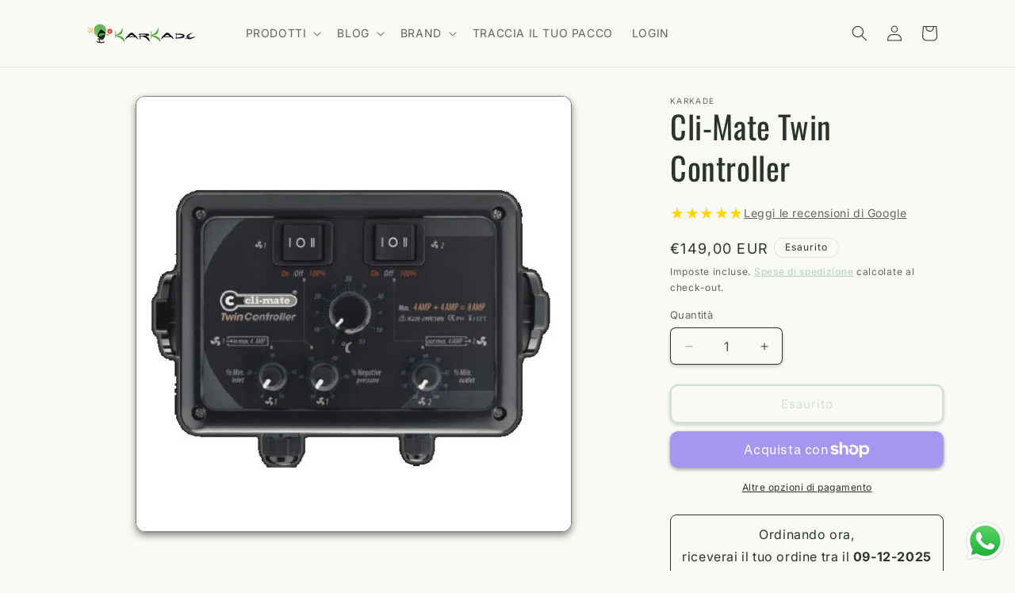

--- FILE ---
content_type: text/html; charset=utf-8
request_url: https://karkadegrowshop.com/products/cli-mate-twin-controller
body_size: 51889
content:
<!doctype html>
<html class="js" lang="it">
  <head>     
<script type="application/vnd.locksmith+json" data-locksmith>{"version":"v245","locked":false,"initialized":true,"scope":"product","access_granted":true,"access_denied":false,"requires_customer":false,"manual_lock":false,"remote_lock":false,"has_timeout":false,"remote_rendered":null,"hide_resource":false,"hide_links_to_resource":false,"transparent":true,"locks":{"all":[],"opened":[]},"keys":[],"keys_signature":"c7e4bc1c2a800ea0c4f8ec7b97b7fca66a774473efb7a4d6c17b364f24bdf29b","state":{"template":"product","theme":183659364738,"product":"cli-mate-twin-controller","collection":null,"page":null,"blog":null,"article":null,"app":null},"now":1764960530,"path":"\/products\/cli-mate-twin-controller","locale_root_url":"\/","canonical_url":"https:\/\/karkadegrowshop.com\/products\/cli-mate-twin-controller","customer_id":null,"customer_id_signature":"c7e4bc1c2a800ea0c4f8ec7b97b7fca66a774473efb7a4d6c17b364f24bdf29b","cart":null}</script><script data-locksmith>!function(){var require=undefined,reqwest=function(){function succeed(e){var t=protocolRe.exec(e.url);return t=t&&t[1]||context.location.protocol,httpsRe.test(t)?twoHundo.test(e.request.status):!!e.request.response}function handleReadyState(e,t,n){return function(){return e._aborted?n(e.request):e._timedOut?n(e.request,"Request is aborted: timeout"):void(e.request&&4==e.request[readyState]&&(e.request.onreadystatechange=noop,succeed(e)?t(e.request):n(e.request)))}}function setHeaders(e,t){var n,s=t.headers||{};s.Accept=s.Accept||defaultHeaders.accept[t.type]||defaultHeaders.accept["*"];var r="undefined"!=typeof FormData&&t.data instanceof FormData;for(n in!t.crossOrigin&&!s[requestedWith]&&(s[requestedWith]=defaultHeaders.requestedWith),!s[contentType]&&!r&&(s[contentType]=t.contentType||defaultHeaders.contentType),s)s.hasOwnProperty(n)&&"setRequestHeader"in e&&e.setRequestHeader(n,s[n])}function setCredentials(e,t){"undefined"!=typeof t.withCredentials&&"undefined"!=typeof e.withCredentials&&(e.withCredentials=!!t.withCredentials)}function generalCallback(e){lastValue=e}function urlappend(e,t){return e+(/[?]/.test(e)?"&":"?")+t}function handleJsonp(e,t,n,s){var r=uniqid++,o=e.jsonpCallback||"callback",a=e.jsonpCallbackName||reqwest.getcallbackPrefix(r),i=new RegExp("((^|[?]|&)"+o+")=([^&]+)"),l=s.match(i),c=doc.createElement("script"),u=0,d=-1!==navigator.userAgent.indexOf("MSIE 10.0");return l?"?"===l[3]?s=s.replace(i,"$1="+a):a=l[3]:s=urlappend(s,o+"="+a),context[a]=generalCallback,c.type="text/javascript",c.src=s,c.async=!0,"undefined"!=typeof c.onreadystatechange&&!d&&(c.htmlFor=c.id="_reqwest_"+r),c.onload=c.onreadystatechange=function(){if(c[readyState]&&"complete"!==c[readyState]&&"loaded"!==c[readyState]||u)return!1;c.onload=c.onreadystatechange=null,c.onclick&&c.onclick(),t(lastValue),lastValue=undefined,head.removeChild(c),u=1},head.appendChild(c),{abort:function(){c.onload=c.onreadystatechange=null,n({},"Request is aborted: timeout",{}),lastValue=undefined,head.removeChild(c),u=1}}}function getRequest(e,t){var n,s=this.o,r=(s.method||"GET").toUpperCase(),o="string"==typeof s?s:s.url,a=!1!==s.processData&&s.data&&"string"!=typeof s.data?reqwest.toQueryString(s.data):s.data||null,i=!1;return("jsonp"==s.type||"GET"==r)&&a&&(o=urlappend(o,a),a=null),"jsonp"==s.type?handleJsonp(s,e,t,o):((n=s.xhr&&s.xhr(s)||xhr(s)).open(r,o,!1!==s.async),setHeaders(n,s),setCredentials(n,s),context[xDomainRequest]&&n instanceof context[xDomainRequest]?(n.onload=e,n.onerror=t,n.onprogress=function(){},i=!0):n.onreadystatechange=handleReadyState(this,e,t),s.before&&s.before(n),i?setTimeout(function(){n.send(a)},200):n.send(a),n)}function Reqwest(e,t){this.o=e,this.fn=t,init.apply(this,arguments)}function setType(e){return null===e?undefined:e.match("json")?"json":e.match("javascript")?"js":e.match("text")?"html":e.match("xml")?"xml":void 0}function init(o,fn){function complete(e){for(o.timeout&&clearTimeout(self.timeout),self.timeout=null;0<self._completeHandlers.length;)self._completeHandlers.shift()(e)}function success(resp){var type=o.type||resp&&setType(resp.getResponseHeader("Content-Type"));resp="jsonp"!==type?self.request:resp;var filteredResponse=globalSetupOptions.dataFilter(resp.responseText,type),r=filteredResponse;try{resp.responseText=r}catch(e){}if(r)switch(type){case"json":try{resp=context.JSON?context.JSON.parse(r):eval("("+r+")")}catch(err){return error(resp,"Could not parse JSON in response",err)}break;case"js":resp=eval(r);break;case"html":resp=r;break;case"xml":resp=resp.responseXML&&resp.responseXML.parseError&&resp.responseXML.parseError.errorCode&&resp.responseXML.parseError.reason?null:resp.responseXML}for(self._responseArgs.resp=resp,self._fulfilled=!0,fn(resp),self._successHandler(resp);0<self._fulfillmentHandlers.length;)resp=self._fulfillmentHandlers.shift()(resp);complete(resp)}function timedOut(){self._timedOut=!0,self.request.abort()}function error(e,t,n){for(e=self.request,self._responseArgs.resp=e,self._responseArgs.msg=t,self._responseArgs.t=n,self._erred=!0;0<self._errorHandlers.length;)self._errorHandlers.shift()(e,t,n);complete(e)}this.url="string"==typeof o?o:o.url,this.timeout=null,this._fulfilled=!1,this._successHandler=function(){},this._fulfillmentHandlers=[],this._errorHandlers=[],this._completeHandlers=[],this._erred=!1,this._responseArgs={};var self=this;fn=fn||function(){},o.timeout&&(this.timeout=setTimeout(function(){timedOut()},o.timeout)),o.success&&(this._successHandler=function(){o.success.apply(o,arguments)}),o.error&&this._errorHandlers.push(function(){o.error.apply(o,arguments)}),o.complete&&this._completeHandlers.push(function(){o.complete.apply(o,arguments)}),this.request=getRequest.call(this,success,error)}function reqwest(e,t){return new Reqwest(e,t)}function normalize(e){return e?e.replace(/\r?\n/g,"\r\n"):""}function serial(e,t){var n,s,r,o,a=e.name,i=e.tagName.toLowerCase(),l=function(e){e&&!e.disabled&&t(a,normalize(e.attributes.value&&e.attributes.value.specified?e.value:e.text))};if(!e.disabled&&a)switch(i){case"input":/reset|button|image|file/i.test(e.type)||(n=/checkbox/i.test(e.type),s=/radio/i.test(e.type),r=e.value,(!n&&!s||e.checked)&&t(a,normalize(n&&""===r?"on":r)));break;case"textarea":t(a,normalize(e.value));break;case"select":if("select-one"===e.type.toLowerCase())l(0<=e.selectedIndex?e.options[e.selectedIndex]:null);else for(o=0;e.length&&o<e.length;o++)e.options[o].selected&&l(e.options[o])}}function eachFormElement(){var e,t,o=this,n=function(e,t){var n,s,r;for(n=0;n<t.length;n++)for(r=e[byTag](t[n]),s=0;s<r.length;s++)serial(r[s],o)};for(t=0;t<arguments.length;t++)e=arguments[t],/input|select|textarea/i.test(e.tagName)&&serial(e,o),n(e,["input","select","textarea"])}function serializeQueryString(){return reqwest.toQueryString(reqwest.serializeArray.apply(null,arguments))}function serializeHash(){var n={};return eachFormElement.apply(function(e,t){e in n?(n[e]&&!isArray(n[e])&&(n[e]=[n[e]]),n[e].push(t)):n[e]=t},arguments),n}function buildParams(e,t,n,s){var r,o,a,i=/\[\]$/;if(isArray(t))for(o=0;t&&o<t.length;o++)a=t[o],n||i.test(e)?s(e,a):buildParams(e+"["+("object"==typeof a?o:"")+"]",a,n,s);else if(t&&"[object Object]"===t.toString())for(r in t)buildParams(e+"["+r+"]",t[r],n,s);else s(e,t)}var context=this,XHR2;if("window"in context)var doc=document,byTag="getElementsByTagName",head=doc[byTag]("head")[0];else try{XHR2=require("xhr2")}catch(ex){throw new Error("Peer dependency `xhr2` required! Please npm install xhr2")}var httpsRe=/^http/,protocolRe=/(^\w+):\/\//,twoHundo=/^(20\d|1223)$/,readyState="readyState",contentType="Content-Type",requestedWith="X-Requested-With",uniqid=0,callbackPrefix="reqwest_"+ +new Date,lastValue,xmlHttpRequest="XMLHttpRequest",xDomainRequest="XDomainRequest",noop=function(){},isArray="function"==typeof Array.isArray?Array.isArray:function(e){return e instanceof Array},defaultHeaders={contentType:"application/x-www-form-urlencoded",requestedWith:xmlHttpRequest,accept:{"*":"text/javascript, text/html, application/xml, text/xml, */*",xml:"application/xml, text/xml",html:"text/html",text:"text/plain",json:"application/json, text/javascript",js:"application/javascript, text/javascript"}},xhr=function(e){if(!0!==e.crossOrigin)return context[xmlHttpRequest]?new XMLHttpRequest:XHR2?new XHR2:new ActiveXObject("Microsoft.XMLHTTP");var t=context[xmlHttpRequest]?new XMLHttpRequest:null;if(t&&"withCredentials"in t)return t;if(context[xDomainRequest])return new XDomainRequest;throw new Error("Browser does not support cross-origin requests")},globalSetupOptions={dataFilter:function(e){return e}};return Reqwest.prototype={abort:function(){this._aborted=!0,this.request.abort()},retry:function(){init.call(this,this.o,this.fn)},then:function(e,t){return e=e||function(){},t=t||function(){},this._fulfilled?this._responseArgs.resp=e(this._responseArgs.resp):this._erred?t(this._responseArgs.resp,this._responseArgs.msg,this._responseArgs.t):(this._fulfillmentHandlers.push(e),this._errorHandlers.push(t)),this},always:function(e){return this._fulfilled||this._erred?e(this._responseArgs.resp):this._completeHandlers.push(e),this},fail:function(e){return this._erred?e(this._responseArgs.resp,this._responseArgs.msg,this._responseArgs.t):this._errorHandlers.push(e),this},"catch":function(e){return this.fail(e)}},reqwest.serializeArray=function(){var n=[];return eachFormElement.apply(function(e,t){n.push({name:e,value:t})},arguments),n},reqwest.serialize=function(){if(0===arguments.length)return"";var e,t=Array.prototype.slice.call(arguments,0);return(e=t.pop())&&e.nodeType&&t.push(e)&&(e=null),e&&(e=e.type),("map"==e?serializeHash:"array"==e?reqwest.serializeArray:serializeQueryString).apply(null,t)},reqwest.toQueryString=function(e,t){var n,s,r=t||!1,o=[],a=encodeURIComponent,i=function(e,t){t="function"==typeof t?t():null==t?"":t,o[o.length]=a(e)+"="+a(t)};if(isArray(e))for(s=0;e&&s<e.length;s++)i(e[s].name,e[s].value);else for(n in e)e.hasOwnProperty(n)&&buildParams(n,e[n],r,i);return o.join("&").replace(/%20/g,"+")},reqwest.getcallbackPrefix=function(){return callbackPrefix},reqwest.compat=function(e,t){return e&&(e.type&&(e.method=e.type)&&delete e.type,e.dataType&&(e.type=e.dataType),e.jsonpCallback&&(e.jsonpCallbackName=e.jsonpCallback)&&delete e.jsonpCallback,e.jsonp&&(e.jsonpCallback=e.jsonp)),new Reqwest(e,t)},reqwest.ajaxSetup=function(e){for(var t in e=e||{})globalSetupOptions[t]=e[t]},reqwest}();
/*!
  * Reqwest! A general purpose XHR connection manager
  * license MIT (c) Dustin Diaz 2015
  * https://github.com/ded/reqwest
  */!function(){var a=window.Locksmith={},e=document.querySelector('script[type="application/vnd.locksmith+json"]'),n=e&&e.innerHTML;if(a.state={},a.util={},a.loading=!1,n)try{a.state=JSON.parse(n)}catch(u){}if(document.addEventListener&&document.querySelector){var s,r,o,t=[76,79,67,75,83,77,73,84,72,49,49],i=function(){r=t.slice(0)},l="style",c=function(e){e&&27!==e.keyCode&&"click"!==e.type||(document.removeEventListener("keydown",c),document.removeEventListener("click",c),s&&document.body.removeChild(s),s=null)};i(),document.addEventListener("keyup",function(e){if(e.keyCode===r[0]){if(clearTimeout(o),r.shift(),0<r.length)return void(o=setTimeout(i,1e3));i(),c(),(s=document.createElement("div"))[l].width="50%",s[l].maxWidth="1000px",s[l].height="85%",s[l].border="1px rgba(0, 0, 0, 0.2) solid",s[l].background="rgba(255, 255, 255, 0.99)",s[l].borderRadius="4px",s[l].position="fixed",s[l].top="50%",s[l].left="50%",s[l].transform="translateY(-50%) translateX(-50%)",s[l].boxShadow="0 2px 5px rgba(0, 0, 0, 0.3), 0 0 100vh 100vw rgba(0, 0, 0, 0.5)",s[l].zIndex="2147483645";var t=document.createElement("textarea");t.value=JSON.stringify(JSON.parse(n),null,2),t[l].border="none",t[l].display="block",t[l].boxSizing="border-box",t[l].width="100%",t[l].height="100%",t[l].background="transparent",t[l].padding="22px",t[l].fontFamily="monospace",t[l].fontSize="14px",t[l].color="#333",t[l].resize="none",t[l].outline="none",t.readOnly=!0,s.appendChild(t),document.body.appendChild(s),t.addEventListener("click",function(e){e.stopImmediatePropagation()}),t.select(),document.addEventListener("keydown",c),document.addEventListener("click",c)}})}a.isEmbedded=-1!==window.location.search.indexOf("_ab=0&_fd=0&_sc=1"),a.path=a.state.path||window.location.pathname,a.basePath=a.state.locale_root_url.concat("/apps/locksmith").replace(/^\/\//,"/"),a.reloading=!1,a.util.console=window.console||{log:function(){},error:function(){}},a.util.makeUrl=function(e,t){var n,s=a.basePath+e,r=[],o=a.cache();for(n in o)r.push(n+"="+encodeURIComponent(o[n]));for(n in t)r.push(n+"="+encodeURIComponent(t[n]));return a.state.customer_id&&(r.push("customer_id="+encodeURIComponent(a.state.customer_id)),r.push("customer_id_signature="+encodeURIComponent(a.state.customer_id_signature))),s+=(-1===s.indexOf("?")?"?":"&")+r.join("&")},a._initializeCallbacks=[],a.on=function(e,t){if("initialize"!==e)throw'Locksmith.on() currently only supports the "initialize" event';a._initializeCallbacks.push(t)},a.initializeSession=function(e){if(!a.isEmbedded){var t=!1,n=!0,s=!0;(e=e||{}).silent&&(s=n=!(t=!0)),a.ping({silent:t,spinner:n,reload:s,callback:function(){a._initializeCallbacks.forEach(function(e){e()})}})}},a.cache=function(e){var t={};try{var n=function r(e){return(document.cookie.match("(^|; )"+e+"=([^;]*)")||0)[2]};t=JSON.parse(decodeURIComponent(n("locksmith-params")||"{}"))}catch(u){}if(e){for(var s in e)t[s]=e[s];document.cookie="locksmith-params=; expires=Thu, 01 Jan 1970 00:00:00 GMT; path=/",document.cookie="locksmith-params="+encodeURIComponent(JSON.stringify(t))+"; path=/"}return t},a.cache.cart=a.state.cart,a.cache.cartLastSaved=null,a.params=a.cache(),a.util.reload=function(){a.reloading=!0;try{window.location.href=window.location.href.replace(/#.*/,"")}catch(u){a.util.console.error("Preferred reload method failed",u),window.location.reload()}},a.cache.saveCart=function(e){if(!a.cache.cart||a.cache.cart===a.cache.cartLastSaved)return e?e():null;var t=a.cache.cartLastSaved;a.cache.cartLastSaved=a.cache.cart,reqwest({url:"/cart/update.json",method:"post",type:"json",data:{attributes:{locksmith:a.cache.cart}},complete:e,error:function(e){if(a.cache.cartLastSaved=t,!a.reloading)throw e}})},a.util.spinnerHTML='<style>body{background:#FFF}@keyframes spin{from{transform:rotate(0deg)}to{transform:rotate(360deg)}}#loading{display:flex;width:100%;height:50vh;color:#777;align-items:center;justify-content:center}#loading .spinner{display:block;animation:spin 600ms linear infinite;position:relative;width:50px;height:50px}#loading .spinner-ring{stroke:currentColor;stroke-dasharray:100%;stroke-width:2px;stroke-linecap:round;fill:none}</style><div id="loading"><div class="spinner"><svg width="100%" height="100%"><svg preserveAspectRatio="xMinYMin"><circle class="spinner-ring" cx="50%" cy="50%" r="45%"></circle></svg></svg></div></div>',a.util.clobberBody=function(e){document.body.innerHTML=e},a.util.clobberDocument=function(e){e.responseText&&(e=e.responseText),document.documentElement&&document.removeChild(document.documentElement);var t=document.open("text/html","replace");t.writeln(e),t.close(),setTimeout(function(){var e=t.querySelector("[autofocus]");e&&e.focus()},100)},a.util.serializeForm=function(e){if(e&&"FORM"===e.nodeName){var t,n,s={};for(t=e.elements.length-1;0<=t;t-=1)if(""!==e.elements[t].name)switch(e.elements[t].nodeName){case"INPUT":switch(e.elements[t].type){default:case"text":case"hidden":case"password":case"button":case"reset":case"submit":s[e.elements[t].name]=e.elements[t].value;break;case"checkbox":case"radio":e.elements[t].checked&&(s[e.elements[t].name]=e.elements[t].value);break;case"file":}break;case"TEXTAREA":s[e.elements[t].name]=e.elements[t].value;break;case"SELECT":switch(e.elements[t].type){case"select-one":s[e.elements[t].name]=e.elements[t].value;break;case"select-multiple":for(n=e.elements[t].options.length-1;0<=n;n-=1)e.elements[t].options[n].selected&&(s[e.elements[t].name]=e.elements[t].options[n].value)}break;case"BUTTON":switch(e.elements[t].type){case"reset":case"submit":case"button":s[e.elements[t].name]=e.elements[t].value}}return s}},a.util.on=function(e,o,a,t){t=t||document;var i="locksmith-"+e+o,n=function(e){var t=e.target,n=e.target.parentElement,s=t.className.baseVal||t.className||"",r=n.className.baseVal||n.className||"";("string"==typeof s&&-1!==s.split(/\s+/).indexOf(o)||"string"==typeof r&&-1!==r.split(/\s+/).indexOf(o))&&!e[i]&&(e[i]=!0,a(e))};t.attachEvent?t.attachEvent(e,n):t.addEventListener(e,n,!1)},a.util.enableActions=function(e){a.util.on("click","locksmith-action",function(e){e.preventDefault();var t=e.target;t.dataset.confirmWith&&!confirm(t.dataset.confirmWith)||(t.disabled=!0,t.innerText=t.dataset.disableWith,a.post("/action",t.dataset.locksmithParams,{spinner:!1,type:"text",success:function(e){(e=JSON.parse(e.responseText)).message&&alert(e.message),a.util.reload()}}))},e)},a.util.inject=function(e,t){var n=["data","locksmith","append"];if(-1!==t.indexOf(n.join("-"))){var s=document.createElement("div");s.innerHTML=t,e.appendChild(s)}else e.innerHTML=t;var r,o,a=e.querySelectorAll("script");for(o=0;o<a.length;++o){r=a[o];var i=document.createElement("script");if(r.type&&(i.type=r.type),r.src)i.src=r.src;else{var l=document.createTextNode(r.innerHTML);i.appendChild(l)}e.appendChild(i)}var c=e.querySelector("[autofocus]");c&&c.focus()},a.post=function(e,t,n){!1!==(n=n||{}).spinner&&a.util.clobberBody(a.util.spinnerHTML);var s={};n.container===document?(s.layout=1,n.success=function(e){document.getElementById(n.container);a.util.clobberDocument(e)}):n.container&&(s.layout=0,n.success=function(e){var t=document.getElementById(n.container);a.util.inject(t,e),t.id===t.firstChild.id&&t.parentElement.replaceChild(t.firstChild,t)}),n.form_type&&(t.form_type=n.form_type),n.include_layout_classes!==undefined&&(t.include_layout_classes=n.include_layout_classes),n.lock_id!==undefined&&(t.lock_id=n.lock_id),a.loading=!0;var r=a.util.makeUrl(e,s);reqwest({url:r,method:"post",type:n.type||"html",data:t,complete:function(){a.loading=!1},error:function(e){if(!a.reloading)if("dashboard.weglot.com"!==window.location.host){if(!n.silent)throw alert("Something went wrong! Please refresh and try again."),e;console.error(e)}else console.error(e)},success:n.success||a.util.clobberDocument})},a.postResource=function(e,t){e.path=a.path,e.search=window.location.search,e.state=a.state,e.passcode&&(e.passcode=e.passcode.trim()),e.email&&(e.email=e.email.trim()),e.state.cart=a.cache.cart,e.locksmith_json=a.jsonTag,e.locksmith_json_signature=a.jsonTagSignature,a.post("/resource",e,t)},a.ping=function(e){if(!a.isEmbedded){e=e||{};a.post("/ping",{path:a.path,search:window.location.search,state:a.state},{spinner:!!e.spinner,silent:"undefined"==typeof e.silent||e.silent,type:"text",success:function(e){(e=JSON.parse(e.responseText)).messages&&0<e.messages.length&&a.showMessages(e.messages)}})}},a.timeoutMonitor=function(){var e=a.cache.cart;a.ping({callback:function(){e!==a.cache.cart||setTimeout(function(){a.timeoutMonitor()},6e4)}})},a.showMessages=function(e){var t=document.createElement("div");t.style.position="fixed",t.style.left=0,t.style.right=0,t.style.bottom="-50px",t.style.opacity=0,t.style.background="#191919",t.style.color="#ddd",t.style.transition="bottom 0.2s, opacity 0.2s",t.style.zIndex=999999,t.innerHTML="        <style>          .locksmith-ab .locksmith-b { display: none; }          .locksmith-ab.toggled .locksmith-b { display: flex; }          .locksmith-ab.toggled .locksmith-a { display: none; }          .locksmith-flex { display: flex; flex-wrap: wrap; justify-content: space-between; align-items: center; padding: 10px 20px; }          .locksmith-message + .locksmith-message { border-top: 1px #555 solid; }          .locksmith-message a { color: inherit; font-weight: bold; }          .locksmith-message a:hover { color: inherit; opacity: 0.8; }          a.locksmith-ab-toggle { font-weight: inherit; text-decoration: underline; }          .locksmith-text { flex-grow: 1; }          .locksmith-cta { flex-grow: 0; text-align: right; }          .locksmith-cta button { transform: scale(0.8); transform-origin: left; }          .locksmith-cta > * { display: block; }          .locksmith-cta > * + * { margin-top: 10px; }          .locksmith-message a.locksmith-close { flex-grow: 0; text-decoration: none; margin-left: 15px; font-size: 30px; font-family: monospace; display: block; padding: 2px 10px; }                    @media screen and (max-width: 600px) {            .locksmith-wide-only { display: none !important; }            .locksmith-flex { padding: 0 15px; }            .locksmith-flex > * { margin-top: 5px; margin-bottom: 5px; }            .locksmith-cta { text-align: left; }          }                    @media screen and (min-width: 601px) {            .locksmith-narrow-only { display: none !important; }          }        </style>      "+e.map(function(e){return'<div class="locksmith-message">'+e+"</div>"}).join(""),document.body.appendChild(t),document.body.style.position="relative",document.body.parentElement.style.paddingBottom=t.offsetHeight+"px",setTimeout(function(){t.style.bottom=0,t.style.opacity=1},50),a.util.on("click","locksmith-ab-toggle",function(e){e.preventDefault();for(var t=e.target.parentElement;-1===t.className.split(" ").indexOf("locksmith-ab");)t=t.parentElement;-1!==t.className.split(" ").indexOf("toggled")?t.className=t.className.replace("toggled",""):t.className=t.className+" toggled"}),a.util.enableActions(t)}}()}();</script>
      <script data-locksmith>Locksmith.cache.cart=null</script>

  <script data-locksmith>Locksmith.jsonTag="{\"version\":\"v245\",\"locked\":false,\"initialized\":true,\"scope\":\"product\",\"access_granted\":true,\"access_denied\":false,\"requires_customer\":false,\"manual_lock\":false,\"remote_lock\":false,\"has_timeout\":false,\"remote_rendered\":null,\"hide_resource\":false,\"hide_links_to_resource\":false,\"transparent\":true,\"locks\":{\"all\":[],\"opened\":[]},\"keys\":[],\"keys_signature\":\"c7e4bc1c2a800ea0c4f8ec7b97b7fca66a774473efb7a4d6c17b364f24bdf29b\",\"state\":{\"template\":\"product\",\"theme\":183659364738,\"product\":\"cli-mate-twin-controller\",\"collection\":null,\"page\":null,\"blog\":null,\"article\":null,\"app\":null},\"now\":1764960530,\"path\":\"\\\/products\\\/cli-mate-twin-controller\",\"locale_root_url\":\"\\\/\",\"canonical_url\":\"https:\\\/\\\/karkadegrowshop.com\\\/products\\\/cli-mate-twin-controller\",\"customer_id\":null,\"customer_id_signature\":\"c7e4bc1c2a800ea0c4f8ec7b97b7fca66a774473efb7a4d6c17b364f24bdf29b\",\"cart\":null}";Locksmith.jsonTagSignature="f184eaf7e7af7a425f8b5816fe0947d3c79e839b17a9244a86d01983235053a1"</script>
<!-- Google Tag Manager -->
<script>(function(w,d,s,l,i){w[l]=w[l]||[];w[l].push({'gtm.start':
new Date().getTime(),event:'gtm.js'});var f=d.getElementsByTagName(s)[0],
j=d.createElement(s),dl=l!='dataLayer'?'&l='+l:'';j.async=true;j.src=
'https://www.googletagmanager.com/gtm.js?id='+i+dl;f.parentNode.insertBefore(j,f);
})(window,document,'script','dataLayer','GTM-5V35R8T6');</script>
<!-- End Google Tag Manager -->
    <meta charset="utf-8">
    <meta http-equiv="X-UA-Compatible" content="IE=edge">
    <meta name="viewport" content="width=device-width,initial-scale=1">
    <meta name="theme-color" content="">
    <link rel="canonical" href="https://karkadegrowshop.com/products/cli-mate-twin-controller"><link rel="icon" type="image/png" href="//karkadegrowshop.com/cdn/shop/files/Karkade_favicon.png?crop=center&height=32&v=1682750194&width=32"><link rel="preconnect" href="https://fonts.shopifycdn.com" crossorigin><title>
      Cli-Mate Twin Controller - Centralina per il Controlla del Clima Indoor
 &ndash; Karkade Grow Shop</title>

    
<meta name="description" content="Gestisci il clima della tua grow room con precisione grazie a Cli-Mate Twin Controller, disponibile da Karkade Grow Shop a Brescia.">
<meta name="description" content="Gestisci il clima della tua grow room con precisione grazie a Cli-Mate Twin Controller, disponibile da Karkade Grow Shop a Brescia.">


    

<meta property="og:site_name" content="Karkade Grow Shop">
<meta property="og:url" content="https://karkadegrowshop.com/products/cli-mate-twin-controller"><meta property="og:title" content="Cli-Mate Twin Controller - Centralina per il Controlla del Clima Indoor">
<meta property="og:type" content="product">
<meta property="og:description" content="Gestisci il clima della tua grow room con precisione grazie a Cli-Mate Twin Controller, disponibile da Karkade Grow Shop a Brescia.">
<meta property="og:image" content="http://karkadegrowshop.com/cdn/shop/files/Cli-Mate-Twin-Controller.jpg?v=1700563362">
<meta property="og:image:secure_url" content="https://karkadegrowshop.com/cdn/shop/files/Cli-Mate-Twin-Controller.jpg?v=1700563362">
<meta property="og:image:width" content="600">
  <meta property="og:image:height" content="600"><meta property="og:price:amount" content="149,00">
<meta property="og:price:currency" content="EUR">
<meta name="twitter:card" content="summary_large_image"><meta name="twitter:title" content="Cli-Mate Twin Controller - Centralina per il Controlla del Clima Indoor">
<meta name="twitter:description" content="Gestisci il clima della tua grow room con precisione grazie a Cli-Mate Twin Controller, disponibile da Karkade Grow Shop a Brescia.">


    <script src="//karkadegrowshop.com/cdn/shop/t/8/assets/constants.js?v=132983761750457495441761703031" defer="defer"></script>
    <script src="//karkadegrowshop.com/cdn/shop/t/8/assets/pubsub.js?v=158357773527763999511761703031" defer="defer"></script>
    <script src="//karkadegrowshop.com/cdn/shop/t/8/assets/global.js?v=88558128918567037191761703031" defer="defer"></script><script src="//karkadegrowshop.com/cdn/shop/t/8/assets/animations.js?v=88693664871331136111761703031" defer="defer"></script><script>window.performance && window.performance.mark && window.performance.mark('shopify.content_for_header.start');</script><meta name="google-site-verification" content="jVuA03zrBlirZtVUvhgB8aiWTrp8vgkyNaUC2_Jupgs">
<meta id="shopify-digital-wallet" name="shopify-digital-wallet" content="/67969253694/digital_wallets/dialog">
<meta name="shopify-checkout-api-token" content="a5988e3d0b5e34277a68da4ed23c9351">
<meta id="in-context-paypal-metadata" data-shop-id="67969253694" data-venmo-supported="false" data-environment="production" data-locale="it_IT" data-paypal-v4="true" data-currency="EUR">
<link rel="alternate" type="application/json+oembed" href="https://karkadegrowshop.com/products/cli-mate-twin-controller.oembed">
<script async="async" src="/checkouts/internal/preloads.js?locale=it-IT"></script>
<link rel="preconnect" href="https://shop.app" crossorigin="anonymous">
<script async="async" src="https://shop.app/checkouts/internal/preloads.js?locale=it-IT&shop_id=67969253694" crossorigin="anonymous"></script>
<script id="apple-pay-shop-capabilities" type="application/json">{"shopId":67969253694,"countryCode":"IT","currencyCode":"EUR","merchantCapabilities":["supports3DS"],"merchantId":"gid:\/\/shopify\/Shop\/67969253694","merchantName":"Karkade Grow Shop","requiredBillingContactFields":["postalAddress","email"],"requiredShippingContactFields":["postalAddress","email"],"shippingType":"shipping","supportedNetworks":["visa","maestro","masterCard","amex"],"total":{"type":"pending","label":"Karkade Grow Shop","amount":"1.00"},"shopifyPaymentsEnabled":true,"supportsSubscriptions":true}</script>
<script id="shopify-features" type="application/json">{"accessToken":"a5988e3d0b5e34277a68da4ed23c9351","betas":["rich-media-storefront-analytics"],"domain":"karkadegrowshop.com","predictiveSearch":true,"shopId":67969253694,"locale":"it"}</script>
<script>var Shopify = Shopify || {};
Shopify.shop = "karkade-3508.myshopify.com";
Shopify.locale = "it";
Shopify.currency = {"active":"EUR","rate":"1.0"};
Shopify.country = "IT";
Shopify.theme = {"name":"Updated of baseforce-theme","id":183659364738,"schema_name":"Dawn","schema_version":"15.0.0","theme_store_id":null,"role":"main"};
Shopify.theme.handle = "null";
Shopify.theme.style = {"id":null,"handle":null};
Shopify.cdnHost = "karkadegrowshop.com/cdn";
Shopify.routes = Shopify.routes || {};
Shopify.routes.root = "/";</script>
<script type="module">!function(o){(o.Shopify=o.Shopify||{}).modules=!0}(window);</script>
<script>!function(o){function n(){var o=[];function n(){o.push(Array.prototype.slice.apply(arguments))}return n.q=o,n}var t=o.Shopify=o.Shopify||{};t.loadFeatures=n(),t.autoloadFeatures=n()}(window);</script>
<script>
  window.ShopifyPay = window.ShopifyPay || {};
  window.ShopifyPay.apiHost = "shop.app\/pay";
  window.ShopifyPay.redirectState = null;
</script>
<script id="shop-js-analytics" type="application/json">{"pageType":"product"}</script>
<script defer="defer" async type="module" src="//karkadegrowshop.com/cdn/shopifycloud/shop-js/modules/v2/client.init-shop-cart-sync_J_D_oU2-.it.esm.js"></script>
<script defer="defer" async type="module" src="//karkadegrowshop.com/cdn/shopifycloud/shop-js/modules/v2/chunk.common_BV8fZAz3.esm.js"></script>
<script type="module">
  await import("//karkadegrowshop.com/cdn/shopifycloud/shop-js/modules/v2/client.init-shop-cart-sync_J_D_oU2-.it.esm.js");
await import("//karkadegrowshop.com/cdn/shopifycloud/shop-js/modules/v2/chunk.common_BV8fZAz3.esm.js");

  window.Shopify.SignInWithShop?.initShopCartSync?.({"fedCMEnabled":true,"windoidEnabled":true});

</script>
<script>
  window.Shopify = window.Shopify || {};
  if (!window.Shopify.featureAssets) window.Shopify.featureAssets = {};
  window.Shopify.featureAssets['shop-js'] = {"shop-cart-sync":["modules/v2/client.shop-cart-sync_CnV3DpDz.it.esm.js","modules/v2/chunk.common_BV8fZAz3.esm.js"],"init-fed-cm":["modules/v2/client.init-fed-cm_DHFFeV_C.it.esm.js","modules/v2/chunk.common_BV8fZAz3.esm.js"],"init-shop-email-lookup-coordinator":["modules/v2/client.init-shop-email-lookup-coordinator_Dxp_oAdf.it.esm.js","modules/v2/chunk.common_BV8fZAz3.esm.js"],"shop-cash-offers":["modules/v2/client.shop-cash-offers_DaRJys4N.it.esm.js","modules/v2/chunk.common_BV8fZAz3.esm.js","modules/v2/chunk.modal_DkkyY8lU.esm.js"],"init-shop-cart-sync":["modules/v2/client.init-shop-cart-sync_J_D_oU2-.it.esm.js","modules/v2/chunk.common_BV8fZAz3.esm.js"],"init-windoid":["modules/v2/client.init-windoid_Ck59CLf2.it.esm.js","modules/v2/chunk.common_BV8fZAz3.esm.js"],"shop-toast-manager":["modules/v2/client.shop-toast-manager_lPcGmglq.it.esm.js","modules/v2/chunk.common_BV8fZAz3.esm.js"],"pay-button":["modules/v2/client.pay-button_D7-VpqRn.it.esm.js","modules/v2/chunk.common_BV8fZAz3.esm.js"],"shop-button":["modules/v2/client.shop-button_BjgISrh5.it.esm.js","modules/v2/chunk.common_BV8fZAz3.esm.js"],"shop-login-button":["modules/v2/client.shop-login-button_CNBwUN3x.it.esm.js","modules/v2/chunk.common_BV8fZAz3.esm.js","modules/v2/chunk.modal_DkkyY8lU.esm.js"],"avatar":["modules/v2/client.avatar_BTnouDA3.it.esm.js"],"shop-follow-button":["modules/v2/client.shop-follow-button_CZJyPbjV.it.esm.js","modules/v2/chunk.common_BV8fZAz3.esm.js","modules/v2/chunk.modal_DkkyY8lU.esm.js"],"init-customer-accounts-sign-up":["modules/v2/client.init-customer-accounts-sign-up_CSsxFFQu.it.esm.js","modules/v2/client.shop-login-button_CNBwUN3x.it.esm.js","modules/v2/chunk.common_BV8fZAz3.esm.js","modules/v2/chunk.modal_DkkyY8lU.esm.js"],"init-shop-for-new-customer-accounts":["modules/v2/client.init-shop-for-new-customer-accounts_BRUGjW-W.it.esm.js","modules/v2/client.shop-login-button_CNBwUN3x.it.esm.js","modules/v2/chunk.common_BV8fZAz3.esm.js","modules/v2/chunk.modal_DkkyY8lU.esm.js"],"init-customer-accounts":["modules/v2/client.init-customer-accounts_BXpIF47Z.it.esm.js","modules/v2/client.shop-login-button_CNBwUN3x.it.esm.js","modules/v2/chunk.common_BV8fZAz3.esm.js","modules/v2/chunk.modal_DkkyY8lU.esm.js"],"checkout-modal":["modules/v2/client.checkout-modal_C2dwORHO.it.esm.js","modules/v2/chunk.common_BV8fZAz3.esm.js","modules/v2/chunk.modal_DkkyY8lU.esm.js"],"lead-capture":["modules/v2/client.lead-capture_B_fX_jPv.it.esm.js","modules/v2/chunk.common_BV8fZAz3.esm.js","modules/v2/chunk.modal_DkkyY8lU.esm.js"],"shop-login":["modules/v2/client.shop-login_DRrdevzp.it.esm.js","modules/v2/chunk.common_BV8fZAz3.esm.js","modules/v2/chunk.modal_DkkyY8lU.esm.js"],"payment-terms":["modules/v2/client.payment-terms_bQ6fKe1x.it.esm.js","modules/v2/chunk.common_BV8fZAz3.esm.js","modules/v2/chunk.modal_DkkyY8lU.esm.js"]};
</script>
<script>(function() {
  var isLoaded = false;
  function asyncLoad() {
    if (isLoaded) return;
    isLoaded = true;
    var urls = ["https:\/\/cookie.avada.io\/scripttag\/avada-cookies-bar.min.js?shop=karkade-3508.myshopify.com"];
    for (var i = 0; i < urls.length; i++) {
      var s = document.createElement('script');
      s.type = 'text/javascript';
      s.async = true;
      s.src = urls[i];
      var x = document.getElementsByTagName('script')[0];
      x.parentNode.insertBefore(s, x);
    }
  };
  if(window.attachEvent) {
    window.attachEvent('onload', asyncLoad);
  } else {
    window.addEventListener('load', asyncLoad, false);
  }
})();</script>
<script id="__st">var __st={"a":67969253694,"offset":3600,"reqid":"76cce5f3-78b5-42ee-b5b6-63dbf8c983df-1764960529","pageurl":"karkadegrowshop.com\/products\/cli-mate-twin-controller","u":"c6a0e9220a80","p":"product","rtyp":"product","rid":10671006875966};</script>
<script>window.ShopifyPaypalV4VisibilityTracking = true;</script>
<script id="captcha-bootstrap">!function(){'use strict';const t='contact',e='account',n='new_comment',o=[[t,t],['blogs',n],['comments',n],[t,'customer']],c=[[e,'customer_login'],[e,'guest_login'],[e,'recover_customer_password'],[e,'create_customer']],r=t=>t.map((([t,e])=>`form[action*='/${t}']:not([data-nocaptcha='true']) input[name='form_type'][value='${e}']`)).join(','),a=t=>()=>t?[...document.querySelectorAll(t)].map((t=>t.form)):[];function s(){const t=[...o],e=r(t);return a(e)}const i='password',u='form_key',d=['recaptcha-v3-token','g-recaptcha-response','h-captcha-response',i],f=()=>{try{return window.sessionStorage}catch{return}},m='__shopify_v',_=t=>t.elements[u];function p(t,e,n=!1){try{const o=window.sessionStorage,c=JSON.parse(o.getItem(e)),{data:r}=function(t){const{data:e,action:n}=t;return t[m]||n?{data:e,action:n}:{data:t,action:n}}(c);for(const[e,n]of Object.entries(r))t.elements[e]&&(t.elements[e].value=n);n&&o.removeItem(e)}catch(o){console.error('form repopulation failed',{error:o})}}const l='form_type',E='cptcha';function T(t){t.dataset[E]=!0}const w=window,h=w.document,L='Shopify',v='ce_forms',y='captcha';let A=!1;((t,e)=>{const n=(g='f06e6c50-85a8-45c8-87d0-21a2b65856fe',I='https://cdn.shopify.com/shopifycloud/storefront-forms-hcaptcha/ce_storefront_forms_captcha_hcaptcha.v1.5.2.iife.js',D={infoText:'Protetto da hCaptcha',privacyText:'Privacy',termsText:'Termini'},(t,e,n)=>{const o=w[L][v],c=o.bindForm;if(c)return c(t,g,e,D).then(n);var r;o.q.push([[t,g,e,D],n]),r=I,A||(h.body.append(Object.assign(h.createElement('script'),{id:'captcha-provider',async:!0,src:r})),A=!0)});var g,I,D;w[L]=w[L]||{},w[L][v]=w[L][v]||{},w[L][v].q=[],w[L][y]=w[L][y]||{},w[L][y].protect=function(t,e){n(t,void 0,e),T(t)},Object.freeze(w[L][y]),function(t,e,n,w,h,L){const[v,y,A,g]=function(t,e,n){const i=e?o:[],u=t?c:[],d=[...i,...u],f=r(d),m=r(i),_=r(d.filter((([t,e])=>n.includes(e))));return[a(f),a(m),a(_),s()]}(w,h,L),I=t=>{const e=t.target;return e instanceof HTMLFormElement?e:e&&e.form},D=t=>v().includes(t);t.addEventListener('submit',(t=>{const e=I(t);if(!e)return;const n=D(e)&&!e.dataset.hcaptchaBound&&!e.dataset.recaptchaBound,o=_(e),c=g().includes(e)&&(!o||!o.value);(n||c)&&t.preventDefault(),c&&!n&&(function(t){try{if(!f())return;!function(t){const e=f();if(!e)return;const n=_(t);if(!n)return;const o=n.value;o&&e.removeItem(o)}(t);const e=Array.from(Array(32),(()=>Math.random().toString(36)[2])).join('');!function(t,e){_(t)||t.append(Object.assign(document.createElement('input'),{type:'hidden',name:u})),t.elements[u].value=e}(t,e),function(t,e){const n=f();if(!n)return;const o=[...t.querySelectorAll(`input[type='${i}']`)].map((({name:t})=>t)),c=[...d,...o],r={};for(const[a,s]of new FormData(t).entries())c.includes(a)||(r[a]=s);n.setItem(e,JSON.stringify({[m]:1,action:t.action,data:r}))}(t,e)}catch(e){console.error('failed to persist form',e)}}(e),e.submit())}));const S=(t,e)=>{t&&!t.dataset[E]&&(n(t,e.some((e=>e===t))),T(t))};for(const o of['focusin','change'])t.addEventListener(o,(t=>{const e=I(t);D(e)&&S(e,y())}));const B=e.get('form_key'),M=e.get(l),P=B&&M;t.addEventListener('DOMContentLoaded',(()=>{const t=y();if(P)for(const e of t)e.elements[l].value===M&&p(e,B);[...new Set([...A(),...v().filter((t=>'true'===t.dataset.shopifyCaptcha))])].forEach((e=>S(e,t)))}))}(h,new URLSearchParams(w.location.search),n,t,e,['guest_login'])})(!0,!0)}();</script>
<script integrity="sha256-52AcMU7V7pcBOXWImdc/TAGTFKeNjmkeM1Pvks/DTgc=" data-source-attribution="shopify.loadfeatures" defer="defer" src="//karkadegrowshop.com/cdn/shopifycloud/storefront/assets/storefront/load_feature-81c60534.js" crossorigin="anonymous"></script>
<script crossorigin="anonymous" defer="defer" src="//karkadegrowshop.com/cdn/shopifycloud/storefront/assets/shopify_pay/storefront-65b4c6d7.js?v=20250812"></script>
<script data-source-attribution="shopify.dynamic_checkout.dynamic.init">var Shopify=Shopify||{};Shopify.PaymentButton=Shopify.PaymentButton||{isStorefrontPortableWallets:!0,init:function(){window.Shopify.PaymentButton.init=function(){};var t=document.createElement("script");t.src="https://karkadegrowshop.com/cdn/shopifycloud/portable-wallets/latest/portable-wallets.it.js",t.type="module",document.head.appendChild(t)}};
</script>
<script data-source-attribution="shopify.dynamic_checkout.buyer_consent">
  function portableWalletsHideBuyerConsent(e){var t=document.getElementById("shopify-buyer-consent"),n=document.getElementById("shopify-subscription-policy-button");t&&n&&(t.classList.add("hidden"),t.setAttribute("aria-hidden","true"),n.removeEventListener("click",e))}function portableWalletsShowBuyerConsent(e){var t=document.getElementById("shopify-buyer-consent"),n=document.getElementById("shopify-subscription-policy-button");t&&n&&(t.classList.remove("hidden"),t.removeAttribute("aria-hidden"),n.addEventListener("click",e))}window.Shopify?.PaymentButton&&(window.Shopify.PaymentButton.hideBuyerConsent=portableWalletsHideBuyerConsent,window.Shopify.PaymentButton.showBuyerConsent=portableWalletsShowBuyerConsent);
</script>
<script>
  function portableWalletsCleanup(e){e&&e.src&&console.error("Failed to load portable wallets script "+e.src);var t=document.querySelectorAll("shopify-accelerated-checkout .shopify-payment-button__skeleton, shopify-accelerated-checkout-cart .wallet-cart-button__skeleton"),e=document.getElementById("shopify-buyer-consent");for(let e=0;e<t.length;e++)t[e].remove();e&&e.remove()}function portableWalletsNotLoadedAsModule(e){e instanceof ErrorEvent&&"string"==typeof e.message&&e.message.includes("import.meta")&&"string"==typeof e.filename&&e.filename.includes("portable-wallets")&&(window.removeEventListener("error",portableWalletsNotLoadedAsModule),window.Shopify.PaymentButton.failedToLoad=e,"loading"===document.readyState?document.addEventListener("DOMContentLoaded",window.Shopify.PaymentButton.init):window.Shopify.PaymentButton.init())}window.addEventListener("error",portableWalletsNotLoadedAsModule);
</script>

<script type="module" src="https://karkadegrowshop.com/cdn/shopifycloud/portable-wallets/latest/portable-wallets.it.js" onError="portableWalletsCleanup(this)" crossorigin="anonymous"></script>
<script nomodule>
  document.addEventListener("DOMContentLoaded", portableWalletsCleanup);
</script>

<link id="shopify-accelerated-checkout-styles" rel="stylesheet" media="screen" href="https://karkadegrowshop.com/cdn/shopifycloud/portable-wallets/latest/accelerated-checkout-backwards-compat.css" crossorigin="anonymous">
<style id="shopify-accelerated-checkout-cart">
        #shopify-buyer-consent {
  margin-top: 1em;
  display: inline-block;
  width: 100%;
}

#shopify-buyer-consent.hidden {
  display: none;
}

#shopify-subscription-policy-button {
  background: none;
  border: none;
  padding: 0;
  text-decoration: underline;
  font-size: inherit;
  cursor: pointer;
}

#shopify-subscription-policy-button::before {
  box-shadow: none;
}

      </style>
<script id="sections-script" data-sections="header" defer="defer" src="//karkadegrowshop.com/cdn/shop/t/8/compiled_assets/scripts.js?1668"></script>
<script>window.performance && window.performance.mark && window.performance.mark('shopify.content_for_header.end');</script>


    <style data-shopify>
      @font-face {
  font-family: Inter;
  font-weight: 400;
  font-style: normal;
  font-display: swap;
  src: url("//karkadegrowshop.com/cdn/fonts/inter/inter_n4.b2a3f24c19b4de56e8871f609e73ca7f6d2e2bb9.woff2") format("woff2"),
       url("//karkadegrowshop.com/cdn/fonts/inter/inter_n4.af8052d517e0c9ffac7b814872cecc27ae1fa132.woff") format("woff");
}

      @font-face {
  font-family: Inter;
  font-weight: 700;
  font-style: normal;
  font-display: swap;
  src: url("//karkadegrowshop.com/cdn/fonts/inter/inter_n7.02711e6b374660cfc7915d1afc1c204e633421e4.woff2") format("woff2"),
       url("//karkadegrowshop.com/cdn/fonts/inter/inter_n7.6dab87426f6b8813070abd79972ceaf2f8d3b012.woff") format("woff");
}

      @font-face {
  font-family: Inter;
  font-weight: 400;
  font-style: italic;
  font-display: swap;
  src: url("//karkadegrowshop.com/cdn/fonts/inter/inter_i4.feae1981dda792ab80d117249d9c7e0f1017e5b3.woff2") format("woff2"),
       url("//karkadegrowshop.com/cdn/fonts/inter/inter_i4.62773b7113d5e5f02c71486623cf828884c85c6e.woff") format("woff");
}

      @font-face {
  font-family: Inter;
  font-weight: 700;
  font-style: italic;
  font-display: swap;
  src: url("//karkadegrowshop.com/cdn/fonts/inter/inter_i7.b377bcd4cc0f160622a22d638ae7e2cd9b86ea4c.woff2") format("woff2"),
       url("//karkadegrowshop.com/cdn/fonts/inter/inter_i7.7c69a6a34e3bb44fcf6f975857e13b9a9b25beb4.woff") format("woff");
}

      @font-face {
  font-family: Oswald;
  font-weight: 400;
  font-style: normal;
  font-display: swap;
  src: url("//karkadegrowshop.com/cdn/fonts/oswald/oswald_n4.7760ed7a63e536050f64bb0607ff70ce07a480bd.woff2") format("woff2"),
       url("//karkadegrowshop.com/cdn/fonts/oswald/oswald_n4.ae5e497f60fc686568afe76e9ff1872693c533e9.woff") format("woff");
}


      
        :root,
        .color-scheme-1 {
          --color-background: 249,249,246;
        
          --gradient-background: #f9f9f6;
        

        

        --color-foreground: 43,51,47;
        --color-background-contrast: 198,198,170;
        --color-shadow: 13,13,13;
        --color-button: 123,174,156;
        --color-button-text: 27,43,38;
        --color-secondary-button: 249,249,246;
        --color-secondary-button-text: 164,199,185;
        --color-link: 164,199,185;
        --color-badge-foreground: 43,51,47;
        --color-badge-background: 249,249,246;
        --color-badge-border: 43,51,47;
        --payment-terms-background-color: rgb(249 249 246);
      }
      
        
        .color-scheme-2 {
          --color-background: 28,41,36;
        
          --gradient-background: #1c2924;
        

        

        --color-foreground: 230,240,235;
        --color-background-contrast: 38,56,49;
        --color-shadow: 26,26,26;
        --color-button: 55,131,107;
        --color-button-text: 255,255,255;
        --color-secondary-button: 28,41,36;
        --color-secondary-button-text: 82,160,133;
        --color-link: 82,160,133;
        --color-badge-foreground: 230,240,235;
        --color-badge-background: 28,41,36;
        --color-badge-border: 230,240,235;
        --payment-terms-background-color: rgb(28 41 36);
      }
      
        
        .color-scheme-3 {
          --color-background: 249,249,246;
        
          --gradient-background: #f9f9f6;
        

        

        --color-foreground: 43,51,47;
        --color-background-contrast: 198,198,170;
        --color-shadow: 204,204,204;
        --color-button: 123,174,156;
        --color-button-text: 27,43,38;
        --color-secondary-button: 249,249,246;
        --color-secondary-button-text: 164,199,185;
        --color-link: 164,199,185;
        --color-badge-foreground: 43,51,47;
        --color-badge-background: 249,249,246;
        --color-badge-border: 43,51,47;
        --payment-terms-background-color: rgb(249 249 246);
      }
      
        
        .color-scheme-4 {
          --color-background: 15,31,28;
        
          --gradient-background: #0f1f1c;
        

        

        --color-foreground: 0,0,0;
        --color-background-contrast: 114,187,173;
        --color-shadow: 13,13,13;
        --color-button: 82,160,133;
        --color-button-text: 0,0,0;
        --color-secondary-button: 15,31,28;
        --color-secondary-button-text: 123,174,156;
        --color-link: 123,174,156;
        --color-badge-foreground: 0,0,0;
        --color-badge-background: 15,31,28;
        --color-badge-border: 0,0,0;
        --payment-terms-background-color: rgb(15 31 28);
      }
      
        
        .color-scheme-5 {
          --color-background: 255,255,255;
        
          --gradient-background: #ffffff;
        

        

        --color-foreground: 43,51,47;
        --color-background-contrast: 191,191,191;
        --color-shadow: 255,255,255;
        --color-button: 43,51,47;
        --color-button-text: 255,255,255;
        --color-secondary-button: 255,255,255;
        --color-secondary-button-text: 55,131,107;
        --color-link: 55,131,107;
        --color-badge-foreground: 43,51,47;
        --color-badge-background: 255,255,255;
        --color-badge-border: 43,51,47;
        --payment-terms-background-color: rgb(255 255 255);
      }
      

      body, .color-scheme-1, .color-scheme-2, .color-scheme-3, .color-scheme-4, .color-scheme-5 {
        color: rgba(var(--color-foreground), 0.75);
        background-color: rgb(var(--color-background));
      }

      :root {
        --font-body-family: Inter, sans-serif;
        --font-body-style: normal;
        --font-body-weight: 400;
        --font-body-weight-bold: 700;

        --font-heading-family: Oswald, sans-serif;
        --font-heading-style: normal;
        --font-heading-weight: 400;

        --font-body-scale: 1.0;
        --font-heading-scale: 1.0;

        --media-padding: px;
        --media-border-opacity: 0.6;
        --media-border-width: 1px;
        --media-radius: 12px;
        --media-shadow-opacity: 0.5;
        --media-shadow-horizontal-offset: 0px;
        --media-shadow-vertical-offset: 4px;
        --media-shadow-blur-radius: 10px;
        --media-shadow-visible: 1;

        --page-width: 120rem;
        --page-width-margin: 0rem;

        --product-card-image-padding: 0.0rem;
        --product-card-corner-radius: 1.2rem;
        --product-card-text-alignment: center;
        --product-card-border-width: 0.1rem;
        --product-card-border-opacity: 0.6;
        --product-card-shadow-opacity: 0.3;
        --product-card-shadow-visible: 1;
        --product-card-shadow-horizontal-offset: 0.0rem;
        --product-card-shadow-vertical-offset: 0.4rem;
        --product-card-shadow-blur-radius: 1.0rem;

        --collection-card-image-padding: 0.0rem;
        --collection-card-corner-radius: 0.8rem;
        --collection-card-text-alignment: left;
        --collection-card-border-width: 0.1rem;
        --collection-card-border-opacity: 0.1;
        --collection-card-shadow-opacity: 0.2;
        --collection-card-shadow-visible: 1;
        --collection-card-shadow-horizontal-offset: 0.0rem;
        --collection-card-shadow-vertical-offset: 0.2rem;
        --collection-card-shadow-blur-radius: 0.5rem;

        --blog-card-image-padding: 0.0rem;
        --blog-card-corner-radius: 0.8rem;
        --blog-card-text-alignment: left;
        --blog-card-border-width: 0.1rem;
        --blog-card-border-opacity: 0.1;
        --blog-card-shadow-opacity: 0.2;
        --blog-card-shadow-visible: 1;
        --blog-card-shadow-horizontal-offset: 0.0rem;
        --blog-card-shadow-vertical-offset: 0.2rem;
        --blog-card-shadow-blur-radius: 0.5rem;

        --badge-corner-radius: 2.0rem;

        --popup-border-width: 1px;
        --popup-border-opacity: 0.6;
        --popup-corner-radius: 12px;
        --popup-shadow-opacity: 0.5;
        --popup-shadow-horizontal-offset: 0px;
        --popup-shadow-vertical-offset: 4px;
        --popup-shadow-blur-radius: 10px;

        --drawer-border-width: 1px;
        --drawer-border-opacity: 0.6;
        --drawer-shadow-opacity: 0.5;
        --drawer-shadow-horizontal-offset: 0px;
        --drawer-shadow-vertical-offset: 4px;
        --drawer-shadow-blur-radius: 10px;

        --spacing-sections-desktop: 60px;
        --spacing-sections-mobile: 42px;

        --grid-desktop-vertical-spacing: 8px;
        --grid-desktop-horizontal-spacing: 8px;
        --grid-mobile-vertical-spacing: 4px;
        --grid-mobile-horizontal-spacing: 4px;

        --text-boxes-border-opacity: 0.1;
        --text-boxes-border-width: 1px;
        --text-boxes-radius: 8px;
        --text-boxes-shadow-opacity: 0.2;
        --text-boxes-shadow-visible: 1;
        --text-boxes-shadow-horizontal-offset: 0px;
        --text-boxes-shadow-vertical-offset: 2px;
        --text-boxes-shadow-blur-radius: 5px;

        --buttons-radius: 8px;
        --buttons-radius-outset: 10px;
        --buttons-border-width: 2px;
        --buttons-border-opacity: 1.0;
        --buttons-shadow-opacity: 0.4;
        --buttons-shadow-visible: 1;
        --buttons-shadow-horizontal-offset: 0px;
        --buttons-shadow-vertical-offset: 2px;
        --buttons-shadow-blur-radius: 5px;
        --buttons-border-offset: 0.3px;

        --inputs-radius: 6px;
        --inputs-border-width: 1px;
        --inputs-border-opacity: 1.0;
        --inputs-shadow-opacity: 0.2;
        --inputs-shadow-horizontal-offset: 0px;
        --inputs-margin-offset: 2px;
        --inputs-shadow-vertical-offset: 2px;
        --inputs-shadow-blur-radius: 5px;
        --inputs-radius-outset: 7px;

        --variant-pills-radius: 20px;
        --variant-pills-border-width: 1px;
        --variant-pills-border-opacity: 0.6;
        --variant-pills-shadow-opacity: 0.0;
        --variant-pills-shadow-horizontal-offset: 0px;
        --variant-pills-shadow-vertical-offset: 0px;
        --variant-pills-shadow-blur-radius: 0px;
      }

      *,
      *::before,
      *::after {
        box-sizing: inherit;
      }

      html {
        box-sizing: border-box;
        font-size: calc(var(--font-body-scale) * 62.5%);
        height: 100%;
      }

      body {
        display: grid;
        grid-template-rows: auto auto 1fr auto;
        grid-template-columns: 100%;
        min-height: 100%;
        margin: 0;
        font-size: 1.5rem;
        letter-spacing: 0.06rem;
        line-height: calc(1 + 0.8 / var(--font-body-scale));
        font-family: var(--font-body-family);
        font-style: var(--font-body-style);
        font-weight: var(--font-body-weight);
      }

      @media screen and (min-width: 750px) {
        body {
          font-size: 1.6rem;
        }
      }
    </style>

    <link href="//karkadegrowshop.com/cdn/shop/t/8/assets/base.css?v=60164444428837475021761703031" rel="stylesheet" type="text/css" media="all" />

      <link rel="preload" as="font" href="//karkadegrowshop.com/cdn/fonts/inter/inter_n4.b2a3f24c19b4de56e8871f609e73ca7f6d2e2bb9.woff2" type="font/woff2" crossorigin>
      

      <link rel="preload" as="font" href="//karkadegrowshop.com/cdn/fonts/oswald/oswald_n4.7760ed7a63e536050f64bb0607ff70ce07a480bd.woff2" type="font/woff2" crossorigin>
      
<link
        rel="stylesheet"
        href="//karkadegrowshop.com/cdn/shop/t/8/assets/component-predictive-search.css?v=118923337488134913561761703031"
        media="print"
        onload="this.media='all'"
      ><script>
      if (Shopify.designMode) {
        document.documentElement.classList.add('shopify-design-mode');
      }
    </script>
  

<!-- BEGIN app block: shopify://apps/pagefly-page-builder/blocks/app-embed/83e179f7-59a0-4589-8c66-c0dddf959200 -->

<!-- BEGIN app snippet: pagefly-cro-ab-testing-main -->







<script>
  ;(function () {
    const url = new URL(window.location)
    const viewParam = url.searchParams.get('view')
    if (viewParam && viewParam.includes('variant-pf-')) {
      url.searchParams.set('pf_v', viewParam)
      url.searchParams.delete('view')
      window.history.replaceState({}, '', url)
    }
  })()
</script>



<script type='module'>
  
  window.PAGEFLY_CRO = window.PAGEFLY_CRO || {}

  window.PAGEFLY_CRO['data_debug'] = {
    original_template_suffix: "all_products",
    allow_ab_test: false,
    ab_test_start_time: 0,
    ab_test_end_time: 0,
    today_date_time: 1764960530000,
  }
  window.PAGEFLY_CRO['GA4'] = { enabled: false}
</script>

<!-- END app snippet -->








  <script src='https://cdn.shopify.com/extensions/019ae87c-aae0-76a7-9670-4feea5a1ac85/pagefly-page-builder-201/assets/pagefly-helper.js' defer='defer'></script>

  <script src='https://cdn.shopify.com/extensions/019ae87c-aae0-76a7-9670-4feea5a1ac85/pagefly-page-builder-201/assets/pagefly-general-helper.js' defer='defer'></script>

  <script src='https://cdn.shopify.com/extensions/019ae87c-aae0-76a7-9670-4feea5a1ac85/pagefly-page-builder-201/assets/pagefly-snap-slider.js' defer='defer'></script>

  <script src='https://cdn.shopify.com/extensions/019ae87c-aae0-76a7-9670-4feea5a1ac85/pagefly-page-builder-201/assets/pagefly-slideshow-v3.js' defer='defer'></script>

  <script src='https://cdn.shopify.com/extensions/019ae87c-aae0-76a7-9670-4feea5a1ac85/pagefly-page-builder-201/assets/pagefly-slideshow-v4.js' defer='defer'></script>

  <script src='https://cdn.shopify.com/extensions/019ae87c-aae0-76a7-9670-4feea5a1ac85/pagefly-page-builder-201/assets/pagefly-glider.js' defer='defer'></script>

  <script src='https://cdn.shopify.com/extensions/019ae87c-aae0-76a7-9670-4feea5a1ac85/pagefly-page-builder-201/assets/pagefly-slideshow-v1-v2.js' defer='defer'></script>

  <script src='https://cdn.shopify.com/extensions/019ae87c-aae0-76a7-9670-4feea5a1ac85/pagefly-page-builder-201/assets/pagefly-product-media.js' defer='defer'></script>

  <script src='https://cdn.shopify.com/extensions/019ae87c-aae0-76a7-9670-4feea5a1ac85/pagefly-page-builder-201/assets/pagefly-product.js' defer='defer'></script>


<script id='pagefly-helper-data' type='application/json'>
  {
    "page_optimization": {
      "assets_prefetching": false
    },
    "elements_asset_mapper": {
      "Accordion": "https://cdn.shopify.com/extensions/019ae87c-aae0-76a7-9670-4feea5a1ac85/pagefly-page-builder-201/assets/pagefly-accordion.js",
      "Accordion3": "https://cdn.shopify.com/extensions/019ae87c-aae0-76a7-9670-4feea5a1ac85/pagefly-page-builder-201/assets/pagefly-accordion3.js",
      "CountDown": "https://cdn.shopify.com/extensions/019ae87c-aae0-76a7-9670-4feea5a1ac85/pagefly-page-builder-201/assets/pagefly-countdown.js",
      "GMap1": "https://cdn.shopify.com/extensions/019ae87c-aae0-76a7-9670-4feea5a1ac85/pagefly-page-builder-201/assets/pagefly-gmap.js",
      "GMap2": "https://cdn.shopify.com/extensions/019ae87c-aae0-76a7-9670-4feea5a1ac85/pagefly-page-builder-201/assets/pagefly-gmap.js",
      "GMapBasicV2": "https://cdn.shopify.com/extensions/019ae87c-aae0-76a7-9670-4feea5a1ac85/pagefly-page-builder-201/assets/pagefly-gmap.js",
      "GMapAdvancedV2": "https://cdn.shopify.com/extensions/019ae87c-aae0-76a7-9670-4feea5a1ac85/pagefly-page-builder-201/assets/pagefly-gmap.js",
      "HTML.Video": "https://cdn.shopify.com/extensions/019ae87c-aae0-76a7-9670-4feea5a1ac85/pagefly-page-builder-201/assets/pagefly-htmlvideo.js",
      "HTML.Video2": "https://cdn.shopify.com/extensions/019ae87c-aae0-76a7-9670-4feea5a1ac85/pagefly-page-builder-201/assets/pagefly-htmlvideo2.js",
      "HTML.Video3": "https://cdn.shopify.com/extensions/019ae87c-aae0-76a7-9670-4feea5a1ac85/pagefly-page-builder-201/assets/pagefly-htmlvideo2.js",
      "BackgroundVideo": "https://cdn.shopify.com/extensions/019ae87c-aae0-76a7-9670-4feea5a1ac85/pagefly-page-builder-201/assets/pagefly-htmlvideo2.js",
      "Instagram": "https://cdn.shopify.com/extensions/019ae87c-aae0-76a7-9670-4feea5a1ac85/pagefly-page-builder-201/assets/pagefly-instagram.js",
      "Instagram2": "https://cdn.shopify.com/extensions/019ae87c-aae0-76a7-9670-4feea5a1ac85/pagefly-page-builder-201/assets/pagefly-instagram.js",
      "Insta3": "https://cdn.shopify.com/extensions/019ae87c-aae0-76a7-9670-4feea5a1ac85/pagefly-page-builder-201/assets/pagefly-instagram3.js",
      "Tabs": "https://cdn.shopify.com/extensions/019ae87c-aae0-76a7-9670-4feea5a1ac85/pagefly-page-builder-201/assets/pagefly-tab.js",
      "Tabs3": "https://cdn.shopify.com/extensions/019ae87c-aae0-76a7-9670-4feea5a1ac85/pagefly-page-builder-201/assets/pagefly-tab3.js",
      "ProductBox": "https://cdn.shopify.com/extensions/019ae87c-aae0-76a7-9670-4feea5a1ac85/pagefly-page-builder-201/assets/pagefly-cart.js",
      "FBPageBox2": "https://cdn.shopify.com/extensions/019ae87c-aae0-76a7-9670-4feea5a1ac85/pagefly-page-builder-201/assets/pagefly-facebook.js",
      "FBLikeButton2": "https://cdn.shopify.com/extensions/019ae87c-aae0-76a7-9670-4feea5a1ac85/pagefly-page-builder-201/assets/pagefly-facebook.js",
      "TwitterFeed2": "https://cdn.shopify.com/extensions/019ae87c-aae0-76a7-9670-4feea5a1ac85/pagefly-page-builder-201/assets/pagefly-twitter.js",
      "Paragraph4": "https://cdn.shopify.com/extensions/019ae87c-aae0-76a7-9670-4feea5a1ac85/pagefly-page-builder-201/assets/pagefly-paragraph4.js",

      "AliReviews": "https://cdn.shopify.com/extensions/019ae87c-aae0-76a7-9670-4feea5a1ac85/pagefly-page-builder-201/assets/pagefly-3rd-elements.js",
      "BackInStock": "https://cdn.shopify.com/extensions/019ae87c-aae0-76a7-9670-4feea5a1ac85/pagefly-page-builder-201/assets/pagefly-3rd-elements.js",
      "GloboBackInStock": "https://cdn.shopify.com/extensions/019ae87c-aae0-76a7-9670-4feea5a1ac85/pagefly-page-builder-201/assets/pagefly-3rd-elements.js",
      "GrowaveWishlist": "https://cdn.shopify.com/extensions/019ae87c-aae0-76a7-9670-4feea5a1ac85/pagefly-page-builder-201/assets/pagefly-3rd-elements.js",
      "InfiniteOptionsShopPad": "https://cdn.shopify.com/extensions/019ae87c-aae0-76a7-9670-4feea5a1ac85/pagefly-page-builder-201/assets/pagefly-3rd-elements.js",
      "InkybayProductPersonalizer": "https://cdn.shopify.com/extensions/019ae87c-aae0-76a7-9670-4feea5a1ac85/pagefly-page-builder-201/assets/pagefly-3rd-elements.js",
      "LimeSpot": "https://cdn.shopify.com/extensions/019ae87c-aae0-76a7-9670-4feea5a1ac85/pagefly-page-builder-201/assets/pagefly-3rd-elements.js",
      "Loox": "https://cdn.shopify.com/extensions/019ae87c-aae0-76a7-9670-4feea5a1ac85/pagefly-page-builder-201/assets/pagefly-3rd-elements.js",
      "Opinew": "https://cdn.shopify.com/extensions/019ae87c-aae0-76a7-9670-4feea5a1ac85/pagefly-page-builder-201/assets/pagefly-3rd-elements.js",
      "Powr": "https://cdn.shopify.com/extensions/019ae87c-aae0-76a7-9670-4feea5a1ac85/pagefly-page-builder-201/assets/pagefly-3rd-elements.js",
      "ProductReviews": "https://cdn.shopify.com/extensions/019ae87c-aae0-76a7-9670-4feea5a1ac85/pagefly-page-builder-201/assets/pagefly-3rd-elements.js",
      "PushOwl": "https://cdn.shopify.com/extensions/019ae87c-aae0-76a7-9670-4feea5a1ac85/pagefly-page-builder-201/assets/pagefly-3rd-elements.js",
      "ReCharge": "https://cdn.shopify.com/extensions/019ae87c-aae0-76a7-9670-4feea5a1ac85/pagefly-page-builder-201/assets/pagefly-3rd-elements.js",
      "Rivyo": "https://cdn.shopify.com/extensions/019ae87c-aae0-76a7-9670-4feea5a1ac85/pagefly-page-builder-201/assets/pagefly-3rd-elements.js",
      "TrackingMore": "https://cdn.shopify.com/extensions/019ae87c-aae0-76a7-9670-4feea5a1ac85/pagefly-page-builder-201/assets/pagefly-3rd-elements.js",
      "Vitals": "https://cdn.shopify.com/extensions/019ae87c-aae0-76a7-9670-4feea5a1ac85/pagefly-page-builder-201/assets/pagefly-3rd-elements.js",
      "Wiser": "https://cdn.shopify.com/extensions/019ae87c-aae0-76a7-9670-4feea5a1ac85/pagefly-page-builder-201/assets/pagefly-3rd-elements.js"
    },
    "custom_elements_mapper": {
      "pf-click-action-element": "https://cdn.shopify.com/extensions/019ae87c-aae0-76a7-9670-4feea5a1ac85/pagefly-page-builder-201/assets/pagefly-click-action-element.js",
      "pf-dialog-element": "https://cdn.shopify.com/extensions/019ae87c-aae0-76a7-9670-4feea5a1ac85/pagefly-page-builder-201/assets/pagefly-dialog-element.js"
    }
  }
</script>


<!-- END app block --><script src="https://cdn.shopify.com/extensions/019a2476-81dd-74f9-b7fc-72a75043540c/whatsapp-for-store-84/assets/ChatBubble.js" type="text/javascript" defer="defer"></script>
<link href="https://cdn.shopify.com/extensions/019a2476-81dd-74f9-b7fc-72a75043540c/whatsapp-for-store-84/assets/ChatBubble.css" rel="stylesheet" type="text/css" media="all">
<link href="https://monorail-edge.shopifysvc.com" rel="dns-prefetch">
<script>(function(){if ("sendBeacon" in navigator && "performance" in window) {try {var session_token_from_headers = performance.getEntriesByType('navigation')[0].serverTiming.find(x => x.name == '_s').description;} catch {var session_token_from_headers = undefined;}var session_cookie_matches = document.cookie.match(/_shopify_s=([^;]*)/);var session_token_from_cookie = session_cookie_matches && session_cookie_matches.length === 2 ? session_cookie_matches[1] : "";var session_token = session_token_from_headers || session_token_from_cookie || "";function handle_abandonment_event(e) {var entries = performance.getEntries().filter(function(entry) {return /monorail-edge.shopifysvc.com/.test(entry.name);});if (!window.abandonment_tracked && entries.length === 0) {window.abandonment_tracked = true;var currentMs = Date.now();var navigation_start = performance.timing.navigationStart;var payload = {shop_id: 67969253694,url: window.location.href,navigation_start,duration: currentMs - navigation_start,session_token,page_type: "product"};window.navigator.sendBeacon("https://monorail-edge.shopifysvc.com/v1/produce", JSON.stringify({schema_id: "online_store_buyer_site_abandonment/1.1",payload: payload,metadata: {event_created_at_ms: currentMs,event_sent_at_ms: currentMs}}));}}window.addEventListener('pagehide', handle_abandonment_event);}}());</script>
<script id="web-pixels-manager-setup">(function e(e,d,r,n,o){if(void 0===o&&(o={}),!Boolean(null===(a=null===(i=window.Shopify)||void 0===i?void 0:i.analytics)||void 0===a?void 0:a.replayQueue)){var i,a;window.Shopify=window.Shopify||{};var t=window.Shopify;t.analytics=t.analytics||{};var s=t.analytics;s.replayQueue=[],s.publish=function(e,d,r){return s.replayQueue.push([e,d,r]),!0};try{self.performance.mark("wpm:start")}catch(e){}var l=function(){var e={modern:/Edge?\/(1{2}[4-9]|1[2-9]\d|[2-9]\d{2}|\d{4,})\.\d+(\.\d+|)|Firefox\/(1{2}[4-9]|1[2-9]\d|[2-9]\d{2}|\d{4,})\.\d+(\.\d+|)|Chrom(ium|e)\/(9{2}|\d{3,})\.\d+(\.\d+|)|(Maci|X1{2}).+ Version\/(15\.\d+|(1[6-9]|[2-9]\d|\d{3,})\.\d+)([,.]\d+|)( \(\w+\)|)( Mobile\/\w+|) Safari\/|Chrome.+OPR\/(9{2}|\d{3,})\.\d+\.\d+|(CPU[ +]OS|iPhone[ +]OS|CPU[ +]iPhone|CPU IPhone OS|CPU iPad OS)[ +]+(15[._]\d+|(1[6-9]|[2-9]\d|\d{3,})[._]\d+)([._]\d+|)|Android:?[ /-](13[3-9]|1[4-9]\d|[2-9]\d{2}|\d{4,})(\.\d+|)(\.\d+|)|Android.+Firefox\/(13[5-9]|1[4-9]\d|[2-9]\d{2}|\d{4,})\.\d+(\.\d+|)|Android.+Chrom(ium|e)\/(13[3-9]|1[4-9]\d|[2-9]\d{2}|\d{4,})\.\d+(\.\d+|)|SamsungBrowser\/([2-9]\d|\d{3,})\.\d+/,legacy:/Edge?\/(1[6-9]|[2-9]\d|\d{3,})\.\d+(\.\d+|)|Firefox\/(5[4-9]|[6-9]\d|\d{3,})\.\d+(\.\d+|)|Chrom(ium|e)\/(5[1-9]|[6-9]\d|\d{3,})\.\d+(\.\d+|)([\d.]+$|.*Safari\/(?![\d.]+ Edge\/[\d.]+$))|(Maci|X1{2}).+ Version\/(10\.\d+|(1[1-9]|[2-9]\d|\d{3,})\.\d+)([,.]\d+|)( \(\w+\)|)( Mobile\/\w+|) Safari\/|Chrome.+OPR\/(3[89]|[4-9]\d|\d{3,})\.\d+\.\d+|(CPU[ +]OS|iPhone[ +]OS|CPU[ +]iPhone|CPU IPhone OS|CPU iPad OS)[ +]+(10[._]\d+|(1[1-9]|[2-9]\d|\d{3,})[._]\d+)([._]\d+|)|Android:?[ /-](13[3-9]|1[4-9]\d|[2-9]\d{2}|\d{4,})(\.\d+|)(\.\d+|)|Mobile Safari.+OPR\/([89]\d|\d{3,})\.\d+\.\d+|Android.+Firefox\/(13[5-9]|1[4-9]\d|[2-9]\d{2}|\d{4,})\.\d+(\.\d+|)|Android.+Chrom(ium|e)\/(13[3-9]|1[4-9]\d|[2-9]\d{2}|\d{4,})\.\d+(\.\d+|)|Android.+(UC? ?Browser|UCWEB|U3)[ /]?(15\.([5-9]|\d{2,})|(1[6-9]|[2-9]\d|\d{3,})\.\d+)\.\d+|SamsungBrowser\/(5\.\d+|([6-9]|\d{2,})\.\d+)|Android.+MQ{2}Browser\/(14(\.(9|\d{2,})|)|(1[5-9]|[2-9]\d|\d{3,})(\.\d+|))(\.\d+|)|K[Aa][Ii]OS\/(3\.\d+|([4-9]|\d{2,})\.\d+)(\.\d+|)/},d=e.modern,r=e.legacy,n=navigator.userAgent;return n.match(d)?"modern":n.match(r)?"legacy":"unknown"}(),u="modern"===l?"modern":"legacy",c=(null!=n?n:{modern:"",legacy:""})[u],f=function(e){return[e.baseUrl,"/wpm","/b",e.hashVersion,"modern"===e.buildTarget?"m":"l",".js"].join("")}({baseUrl:d,hashVersion:r,buildTarget:u}),m=function(e){var d=e.version,r=e.bundleTarget,n=e.surface,o=e.pageUrl,i=e.monorailEndpoint;return{emit:function(e){var a=e.status,t=e.errorMsg,s=(new Date).getTime(),l=JSON.stringify({metadata:{event_sent_at_ms:s},events:[{schema_id:"web_pixels_manager_load/3.1",payload:{version:d,bundle_target:r,page_url:o,status:a,surface:n,error_msg:t},metadata:{event_created_at_ms:s}}]});if(!i)return console&&console.warn&&console.warn("[Web Pixels Manager] No Monorail endpoint provided, skipping logging."),!1;try{return self.navigator.sendBeacon.bind(self.navigator)(i,l)}catch(e){}var u=new XMLHttpRequest;try{return u.open("POST",i,!0),u.setRequestHeader("Content-Type","text/plain"),u.send(l),!0}catch(e){return console&&console.warn&&console.warn("[Web Pixels Manager] Got an unhandled error while logging to Monorail."),!1}}}}({version:r,bundleTarget:l,surface:e.surface,pageUrl:self.location.href,monorailEndpoint:e.monorailEndpoint});try{o.browserTarget=l,function(e){var d=e.src,r=e.async,n=void 0===r||r,o=e.onload,i=e.onerror,a=e.sri,t=e.scriptDataAttributes,s=void 0===t?{}:t,l=document.createElement("script"),u=document.querySelector("head"),c=document.querySelector("body");if(l.async=n,l.src=d,a&&(l.integrity=a,l.crossOrigin="anonymous"),s)for(var f in s)if(Object.prototype.hasOwnProperty.call(s,f))try{l.dataset[f]=s[f]}catch(e){}if(o&&l.addEventListener("load",o),i&&l.addEventListener("error",i),u)u.appendChild(l);else{if(!c)throw new Error("Did not find a head or body element to append the script");c.appendChild(l)}}({src:f,async:!0,onload:function(){if(!function(){var e,d;return Boolean(null===(d=null===(e=window.Shopify)||void 0===e?void 0:e.analytics)||void 0===d?void 0:d.initialized)}()){var d=window.webPixelsManager.init(e)||void 0;if(d){var r=window.Shopify.analytics;r.replayQueue.forEach((function(e){var r=e[0],n=e[1],o=e[2];d.publishCustomEvent(r,n,o)})),r.replayQueue=[],r.publish=d.publishCustomEvent,r.visitor=d.visitor,r.initialized=!0}}},onerror:function(){return m.emit({status:"failed",errorMsg:"".concat(f," has failed to load")})},sri:function(e){var d=/^sha384-[A-Za-z0-9+/=]+$/;return"string"==typeof e&&d.test(e)}(c)?c:"",scriptDataAttributes:o}),m.emit({status:"loading"})}catch(e){m.emit({status:"failed",errorMsg:(null==e?void 0:e.message)||"Unknown error"})}}})({shopId: 67969253694,storefrontBaseUrl: "https://karkadegrowshop.com",extensionsBaseUrl: "https://extensions.shopifycdn.com/cdn/shopifycloud/web-pixels-manager",monorailEndpoint: "https://monorail-edge.shopifysvc.com/unstable/produce_batch",surface: "storefront-renderer",enabledBetaFlags: ["2dca8a86"],webPixelsConfigList: [{"id":"824541502","configuration":"{\"config\":\"{\\\"pixel_id\\\":\\\"G-ME0BJMSQ5V\\\",\\\"target_country\\\":\\\"IT\\\",\\\"gtag_events\\\":[{\\\"type\\\":\\\"begin_checkout\\\",\\\"action_label\\\":\\\"G-ME0BJMSQ5V\\\"},{\\\"type\\\":\\\"search\\\",\\\"action_label\\\":\\\"G-ME0BJMSQ5V\\\"},{\\\"type\\\":\\\"view_item\\\",\\\"action_label\\\":[\\\"G-ME0BJMSQ5V\\\",\\\"MC-EMM37C6V2T\\\"]},{\\\"type\\\":\\\"purchase\\\",\\\"action_label\\\":[\\\"G-ME0BJMSQ5V\\\",\\\"MC-EMM37C6V2T\\\"]},{\\\"type\\\":\\\"page_view\\\",\\\"action_label\\\":[\\\"G-ME0BJMSQ5V\\\",\\\"MC-EMM37C6V2T\\\"]},{\\\"type\\\":\\\"add_payment_info\\\",\\\"action_label\\\":\\\"G-ME0BJMSQ5V\\\"},{\\\"type\\\":\\\"add_to_cart\\\",\\\"action_label\\\":\\\"G-ME0BJMSQ5V\\\"}],\\\"enable_monitoring_mode\\\":false}\"}","eventPayloadVersion":"v1","runtimeContext":"OPEN","scriptVersion":"b2a88bafab3e21179ed38636efcd8a93","type":"APP","apiClientId":1780363,"privacyPurposes":[],"dataSharingAdjustments":{"protectedCustomerApprovalScopes":["read_customer_address","read_customer_email","read_customer_name","read_customer_personal_data","read_customer_phone"]}},{"id":"shopify-app-pixel","configuration":"{}","eventPayloadVersion":"v1","runtimeContext":"STRICT","scriptVersion":"0450","apiClientId":"shopify-pixel","type":"APP","privacyPurposes":["ANALYTICS","MARKETING"]},{"id":"shopify-custom-pixel","eventPayloadVersion":"v1","runtimeContext":"LAX","scriptVersion":"0450","apiClientId":"shopify-pixel","type":"CUSTOM","privacyPurposes":["ANALYTICS","MARKETING"]}],isMerchantRequest: false,initData: {"shop":{"name":"Karkade Grow Shop","paymentSettings":{"currencyCode":"EUR"},"myshopifyDomain":"karkade-3508.myshopify.com","countryCode":"IT","storefrontUrl":"https:\/\/karkadegrowshop.com"},"customer":null,"cart":null,"checkout":null,"productVariants":[{"price":{"amount":149.0,"currencyCode":"EUR"},"product":{"title":"Cli-Mate Twin Controller","vendor":"Karkade","id":"10671006875966","untranslatedTitle":"Cli-Mate Twin Controller","url":"\/products\/cli-mate-twin-controller","type":""},"id":"47945587032382","image":{"src":"\/\/karkadegrowshop.com\/cdn\/shop\/files\/Cli-Mate-Twin-Controller.jpg?v=1700563362"},"sku":"","title":"Default Title","untranslatedTitle":"Default Title"}],"purchasingCompany":null},},"https://karkadegrowshop.com/cdn","ae1676cfwd2530674p4253c800m34e853cb",{"modern":"","legacy":""},{"shopId":"67969253694","storefrontBaseUrl":"https:\/\/karkadegrowshop.com","extensionBaseUrl":"https:\/\/extensions.shopifycdn.com\/cdn\/shopifycloud\/web-pixels-manager","surface":"storefront-renderer","enabledBetaFlags":"[\"2dca8a86\"]","isMerchantRequest":"false","hashVersion":"ae1676cfwd2530674p4253c800m34e853cb","publish":"custom","events":"[[\"page_viewed\",{}],[\"product_viewed\",{\"productVariant\":{\"price\":{\"amount\":149.0,\"currencyCode\":\"EUR\"},\"product\":{\"title\":\"Cli-Mate Twin Controller\",\"vendor\":\"Karkade\",\"id\":\"10671006875966\",\"untranslatedTitle\":\"Cli-Mate Twin Controller\",\"url\":\"\/products\/cli-mate-twin-controller\",\"type\":\"\"},\"id\":\"47945587032382\",\"image\":{\"src\":\"\/\/karkadegrowshop.com\/cdn\/shop\/files\/Cli-Mate-Twin-Controller.jpg?v=1700563362\"},\"sku\":\"\",\"title\":\"Default Title\",\"untranslatedTitle\":\"Default Title\"}}]]"});</script><script>
  window.ShopifyAnalytics = window.ShopifyAnalytics || {};
  window.ShopifyAnalytics.meta = window.ShopifyAnalytics.meta || {};
  window.ShopifyAnalytics.meta.currency = 'EUR';
  var meta = {"product":{"id":10671006875966,"gid":"gid:\/\/shopify\/Product\/10671006875966","vendor":"Karkade","type":"","variants":[{"id":47945587032382,"price":14900,"name":"Cli-Mate Twin Controller","public_title":null,"sku":""}],"remote":false},"page":{"pageType":"product","resourceType":"product","resourceId":10671006875966}};
  for (var attr in meta) {
    window.ShopifyAnalytics.meta[attr] = meta[attr];
  }
</script>
<script class="analytics">
  (function () {
    var customDocumentWrite = function(content) {
      var jquery = null;

      if (window.jQuery) {
        jquery = window.jQuery;
      } else if (window.Checkout && window.Checkout.$) {
        jquery = window.Checkout.$;
      }

      if (jquery) {
        jquery('body').append(content);
      }
    };

    var hasLoggedConversion = function(token) {
      if (token) {
        return document.cookie.indexOf('loggedConversion=' + token) !== -1;
      }
      return false;
    }

    var setCookieIfConversion = function(token) {
      if (token) {
        var twoMonthsFromNow = new Date(Date.now());
        twoMonthsFromNow.setMonth(twoMonthsFromNow.getMonth() + 2);

        document.cookie = 'loggedConversion=' + token + '; expires=' + twoMonthsFromNow;
      }
    }

    var trekkie = window.ShopifyAnalytics.lib = window.trekkie = window.trekkie || [];
    if (trekkie.integrations) {
      return;
    }
    trekkie.methods = [
      'identify',
      'page',
      'ready',
      'track',
      'trackForm',
      'trackLink'
    ];
    trekkie.factory = function(method) {
      return function() {
        var args = Array.prototype.slice.call(arguments);
        args.unshift(method);
        trekkie.push(args);
        return trekkie;
      };
    };
    for (var i = 0; i < trekkie.methods.length; i++) {
      var key = trekkie.methods[i];
      trekkie[key] = trekkie.factory(key);
    }
    trekkie.load = function(config) {
      trekkie.config = config || {};
      trekkie.config.initialDocumentCookie = document.cookie;
      var first = document.getElementsByTagName('script')[0];
      var script = document.createElement('script');
      script.type = 'text/javascript';
      script.onerror = function(e) {
        var scriptFallback = document.createElement('script');
        scriptFallback.type = 'text/javascript';
        scriptFallback.onerror = function(error) {
                var Monorail = {
      produce: function produce(monorailDomain, schemaId, payload) {
        var currentMs = new Date().getTime();
        var event = {
          schema_id: schemaId,
          payload: payload,
          metadata: {
            event_created_at_ms: currentMs,
            event_sent_at_ms: currentMs
          }
        };
        return Monorail.sendRequest("https://" + monorailDomain + "/v1/produce", JSON.stringify(event));
      },
      sendRequest: function sendRequest(endpointUrl, payload) {
        // Try the sendBeacon API
        if (window && window.navigator && typeof window.navigator.sendBeacon === 'function' && typeof window.Blob === 'function' && !Monorail.isIos12()) {
          var blobData = new window.Blob([payload], {
            type: 'text/plain'
          });

          if (window.navigator.sendBeacon(endpointUrl, blobData)) {
            return true;
          } // sendBeacon was not successful

        } // XHR beacon

        var xhr = new XMLHttpRequest();

        try {
          xhr.open('POST', endpointUrl);
          xhr.setRequestHeader('Content-Type', 'text/plain');
          xhr.send(payload);
        } catch (e) {
          console.log(e);
        }

        return false;
      },
      isIos12: function isIos12() {
        return window.navigator.userAgent.lastIndexOf('iPhone; CPU iPhone OS 12_') !== -1 || window.navigator.userAgent.lastIndexOf('iPad; CPU OS 12_') !== -1;
      }
    };
    Monorail.produce('monorail-edge.shopifysvc.com',
      'trekkie_storefront_load_errors/1.1',
      {shop_id: 67969253694,
      theme_id: 183659364738,
      app_name: "storefront",
      context_url: window.location.href,
      source_url: "//karkadegrowshop.com/cdn/s/trekkie.storefront.94e7babdf2ec3663c2b14be7d5a3b25b9303ebb0.min.js"});

        };
        scriptFallback.async = true;
        scriptFallback.src = '//karkadegrowshop.com/cdn/s/trekkie.storefront.94e7babdf2ec3663c2b14be7d5a3b25b9303ebb0.min.js';
        first.parentNode.insertBefore(scriptFallback, first);
      };
      script.async = true;
      script.src = '//karkadegrowshop.com/cdn/s/trekkie.storefront.94e7babdf2ec3663c2b14be7d5a3b25b9303ebb0.min.js';
      first.parentNode.insertBefore(script, first);
    };
    trekkie.load(
      {"Trekkie":{"appName":"storefront","development":false,"defaultAttributes":{"shopId":67969253694,"isMerchantRequest":null,"themeId":183659364738,"themeCityHash":"1714781160221837501","contentLanguage":"it","currency":"EUR","eventMetadataId":"0bdbb687-1fe3-4526-9af5-fe785c477b7b"},"isServerSideCookieWritingEnabled":true,"monorailRegion":"shop_domain","enabledBetaFlags":["f0df213a"]},"Session Attribution":{},"S2S":{"facebookCapiEnabled":false,"source":"trekkie-storefront-renderer","apiClientId":580111}}
    );

    var loaded = false;
    trekkie.ready(function() {
      if (loaded) return;
      loaded = true;

      window.ShopifyAnalytics.lib = window.trekkie;

      var originalDocumentWrite = document.write;
      document.write = customDocumentWrite;
      try { window.ShopifyAnalytics.merchantGoogleAnalytics.call(this); } catch(error) {};
      document.write = originalDocumentWrite;

      window.ShopifyAnalytics.lib.page(null,{"pageType":"product","resourceType":"product","resourceId":10671006875966,"shopifyEmitted":true});

      var match = window.location.pathname.match(/checkouts\/(.+)\/(thank_you|post_purchase)/)
      var token = match? match[1]: undefined;
      if (!hasLoggedConversion(token)) {
        setCookieIfConversion(token);
        window.ShopifyAnalytics.lib.track("Viewed Product",{"currency":"EUR","variantId":47945587032382,"productId":10671006875966,"productGid":"gid:\/\/shopify\/Product\/10671006875966","name":"Cli-Mate Twin Controller","price":"149.00","sku":"","brand":"Karkade","variant":null,"category":"","nonInteraction":true,"remote":false},undefined,undefined,{"shopifyEmitted":true});
      window.ShopifyAnalytics.lib.track("monorail:\/\/trekkie_storefront_viewed_product\/1.1",{"currency":"EUR","variantId":47945587032382,"productId":10671006875966,"productGid":"gid:\/\/shopify\/Product\/10671006875966","name":"Cli-Mate Twin Controller","price":"149.00","sku":"","brand":"Karkade","variant":null,"category":"","nonInteraction":true,"remote":false,"referer":"https:\/\/karkadegrowshop.com\/products\/cli-mate-twin-controller"});
      }
    });


        var eventsListenerScript = document.createElement('script');
        eventsListenerScript.async = true;
        eventsListenerScript.src = "//karkadegrowshop.com/cdn/shopifycloud/storefront/assets/shop_events_listener-3da45d37.js";
        document.getElementsByTagName('head')[0].appendChild(eventsListenerScript);

})();</script>
<script
  defer
  src="https://karkadegrowshop.com/cdn/shopifycloud/perf-kit/shopify-perf-kit-2.1.2.min.js"
  data-application="storefront-renderer"
  data-shop-id="67969253694"
  data-render-region="gcp-us-east1"
  data-page-type="product"
  data-theme-instance-id="183659364738"
  data-theme-name="Dawn"
  data-theme-version="15.0.0"
  data-monorail-region="shop_domain"
  data-resource-timing-sampling-rate="10"
  data-shs="true"
  data-shs-beacon="true"
  data-shs-export-with-fetch="true"
  data-shs-logs-sample-rate="1"
></script>
</head>

  <body class="gradient animate--hover-vertical-lift">
<!-- Google Tag Manager (noscript) -->
<noscript><iframe src="https://www.googletagmanager.com/ns.html?id=GTM-5V35R8T6"
height="0" width="0" style="display:none;visibility:hidden"></iframe></noscript>
<!-- End Google Tag Manager (noscript) -->
    <a class="skip-to-content-link button visually-hidden" href="#MainContent">
      Vai direttamente ai contenuti
    </a><!-- BEGIN sections: header-group -->
<div id="shopify-section-sections--25958549684610__header" class="shopify-section shopify-section-group-header-group section-header"><link rel="stylesheet" href="//karkadegrowshop.com/cdn/shop/t/8/assets/component-list-menu.css?v=151968516119678728991761703031" media="print" onload="this.media='all'">
<link rel="stylesheet" href="//karkadegrowshop.com/cdn/shop/t/8/assets/component-search.css?v=165164710990765432851761703031" media="print" onload="this.media='all'">
<link rel="stylesheet" href="//karkadegrowshop.com/cdn/shop/t/8/assets/component-menu-drawer.css?v=110695408305392539491761703031" media="print" onload="this.media='all'">
<link rel="stylesheet" href="//karkadegrowshop.com/cdn/shop/t/8/assets/component-cart-notification.css?v=54116361853792938221761703031" media="print" onload="this.media='all'">
<link rel="stylesheet" href="//karkadegrowshop.com/cdn/shop/t/8/assets/component-cart-items.css?v=127384614032664249911761703031" media="print" onload="this.media='all'"><link rel="stylesheet" href="//karkadegrowshop.com/cdn/shop/t/8/assets/component-price.css?v=70172745017360139101761703031" media="print" onload="this.media='all'"><style>
  header-drawer {
    justify-self: start;
    margin-left: -1.2rem;
  }@media screen and (min-width: 990px) {
      header-drawer {
        display: none;
      }
    }.menu-drawer-container {
    display: flex;
  }

  .list-menu {
    list-style: none;
    padding: 0;
    margin: 0;
  }

  .list-menu--inline {
    display: inline-flex;
    flex-wrap: wrap;
  }

  summary.list-menu__item {
    padding-right: 2.7rem;
  }

  .list-menu__item {
    display: flex;
    align-items: center;
    line-height: calc(1 + 0.3 / var(--font-body-scale));
  }

  .list-menu__item--link {
    text-decoration: none;
    padding-bottom: 1rem;
    padding-top: 1rem;
    line-height: calc(1 + 0.8 / var(--font-body-scale));
  }

  @media screen and (min-width: 750px) {
    .list-menu__item--link {
      padding-bottom: 0.5rem;
      padding-top: 0.5rem;
    }
  }
</style><style data-shopify>.header {
    padding: 10px 3rem 10px 3rem;
  }

  .section-header {
    position: sticky; /* This is for fixing a Safari z-index issue. PR #2147 */
    margin-bottom: 0px;
  }

  @media screen and (min-width: 750px) {
    .section-header {
      margin-bottom: 0px;
    }
  }

  @media screen and (min-width: 990px) {
    .header {
      padding-top: 20px;
      padding-bottom: 20px;
    }
  }</style><script src="//karkadegrowshop.com/cdn/shop/t/8/assets/details-disclosure.js?v=13653116266235556501761703031" defer="defer"></script>
<script src="//karkadegrowshop.com/cdn/shop/t/8/assets/details-modal.js?v=25581673532751508451761703031" defer="defer"></script>
<script src="//karkadegrowshop.com/cdn/shop/t/8/assets/cart-notification.js?v=133508293167896966491761703031" defer="defer"></script>
<script src="//karkadegrowshop.com/cdn/shop/t/8/assets/search-form.js?v=133129549252120666541761703031" defer="defer"></script><svg xmlns="http://www.w3.org/2000/svg" class="hidden">
  <symbol id="icon-search" viewbox="0 0 18 19" fill="none">
    <path fill-rule="evenodd" clip-rule="evenodd" d="M11.03 11.68A5.784 5.784 0 112.85 3.5a5.784 5.784 0 018.18 8.18zm.26 1.12a6.78 6.78 0 11.72-.7l5.4 5.4a.5.5 0 11-.71.7l-5.41-5.4z" fill="currentColor"/>
  </symbol>

  <symbol id="icon-reset" class="icon icon-close"  fill="none" viewBox="0 0 18 18" stroke="currentColor">
    <circle r="8.5" cy="9" cx="9" stroke-opacity="0.2"/>
    <path d="M6.82972 6.82915L1.17193 1.17097" stroke-linecap="round" stroke-linejoin="round" transform="translate(5 5)"/>
    <path d="M1.22896 6.88502L6.77288 1.11523" stroke-linecap="round" stroke-linejoin="round" transform="translate(5 5)"/>
  </symbol>

  <symbol id="icon-close" class="icon icon-close" fill="none" viewBox="0 0 18 17">
    <path d="M.865 15.978a.5.5 0 00.707.707l7.433-7.431 7.579 7.282a.501.501 0 00.846-.37.5.5 0 00-.153-.351L9.712 8.546l7.417-7.416a.5.5 0 10-.707-.708L8.991 7.853 1.413.573a.5.5 0 10-.693.72l7.563 7.268-7.418 7.417z" fill="currentColor">
  </symbol>
</svg><sticky-header data-sticky-type="on-scroll-up" class="header-wrapper color-scheme-3 gradient header-wrapper--border-bottom"><header class="header header--middle-left header--mobile-center page-width header--has-menu header--has-social header--has-account">

<header-drawer data-breakpoint="tablet">
  <details id="Details-menu-drawer-container" class="menu-drawer-container">
    <summary
      class="header__icon header__icon--menu header__icon--summary link focus-inset"
      aria-label="Menu"
    >
      <span>
        <svg
  xmlns="http://www.w3.org/2000/svg"
  aria-hidden="true"
  focusable="false"
  class="icon icon-hamburger"
  fill="none"
  viewBox="0 0 18 16"
>
  <path d="M1 .5a.5.5 0 100 1h15.71a.5.5 0 000-1H1zM.5 8a.5.5 0 01.5-.5h15.71a.5.5 0 010 1H1A.5.5 0 01.5 8zm0 7a.5.5 0 01.5-.5h15.71a.5.5 0 010 1H1a.5.5 0 01-.5-.5z" fill="currentColor">
</svg>

        <svg
  xmlns="http://www.w3.org/2000/svg"
  aria-hidden="true"
  focusable="false"
  class="icon icon-close"
  fill="none"
  viewBox="0 0 18 17"
>
  <path d="M.865 15.978a.5.5 0 00.707.707l7.433-7.431 7.579 7.282a.501.501 0 00.846-.37.5.5 0 00-.153-.351L9.712 8.546l7.417-7.416a.5.5 0 10-.707-.708L8.991 7.853 1.413.573a.5.5 0 10-.693.72l7.563 7.268-7.418 7.417z" fill="currentColor">
</svg>

      </span>
    </summary>
    <div id="menu-drawer" class="gradient menu-drawer motion-reduce color-scheme-1">
      <div class="menu-drawer__inner-container">
        <div class="menu-drawer__navigation-container">
          <nav class="menu-drawer__navigation">
            <ul class="menu-drawer__menu has-submenu list-menu" role="list"><li><details id="Details-menu-drawer-menu-item-1">
                      <summary
                        id="HeaderDrawer-prodotti"
                        class="menu-drawer__menu-item list-menu__item link link--text focus-inset"
                      >
                        PRODOTTI
                        <svg
  viewBox="0 0 14 10"
  fill="none"
  aria-hidden="true"
  focusable="false"
  class="icon icon-arrow"
  xmlns="http://www.w3.org/2000/svg"
>
  <path fill-rule="evenodd" clip-rule="evenodd" d="M8.537.808a.5.5 0 01.817-.162l4 4a.5.5 0 010 .708l-4 4a.5.5 0 11-.708-.708L11.793 5.5H1a.5.5 0 010-1h10.793L8.646 1.354a.5.5 0 01-.109-.546z" fill="currentColor">
</svg>

                        <svg aria-hidden="true" focusable="false" class="icon icon-caret" viewBox="0 0 10 6">
  <path fill-rule="evenodd" clip-rule="evenodd" d="M9.354.646a.5.5 0 00-.708 0L5 4.293 1.354.646a.5.5 0 00-.708.708l4 4a.5.5 0 00.708 0l4-4a.5.5 0 000-.708z" fill="currentColor">
</svg>

                      </summary>
                      <div
                        id="link-prodotti"
                        class="menu-drawer__submenu has-submenu gradient motion-reduce"
                        tabindex="-1"
                      >
                        <div class="menu-drawer__inner-submenu">
                          <button class="menu-drawer__close-button link link--text focus-inset" aria-expanded="true">
                            <svg
  viewBox="0 0 14 10"
  fill="none"
  aria-hidden="true"
  focusable="false"
  class="icon icon-arrow"
  xmlns="http://www.w3.org/2000/svg"
>
  <path fill-rule="evenodd" clip-rule="evenodd" d="M8.537.808a.5.5 0 01.817-.162l4 4a.5.5 0 010 .708l-4 4a.5.5 0 11-.708-.708L11.793 5.5H1a.5.5 0 010-1h10.793L8.646 1.354a.5.5 0 01-.109-.546z" fill="currentColor">
</svg>

                            PRODOTTI
                          </button>
                          <ul class="menu-drawer__menu list-menu" role="list" tabindex="-1"><li><a
                                    id="HeaderDrawer-prodotti-kit-completi-grow-box"
                                    href="/collections/kit-completi-grow-box"
                                    class="menu-drawer__menu-item link link--text list-menu__item focus-inset"
                                    
                                  >
                                    KIT COMPLETI GROW BOX
                                  </a></li><li><a
                                    id="HeaderDrawer-prodotti-grow-box"
                                    href="/collections/grow-box"
                                    class="menu-drawer__menu-item link link--text list-menu__item focus-inset"
                                    
                                  >
                                    GROW BOX
                                  </a></li><li><a
                                    id="HeaderDrawer-prodotti-accessori-grow-box"
                                    href="/collections/accessori-grow-box"
                                    class="menu-drawer__menu-item link link--text list-menu__item focus-inset"
                                    
                                  >
                                    ACCESSORI GROW BOX
                                  </a></li><li><details id="Details-menu-drawer-prodotti-illuminazione">
                                    <summary
                                      id="HeaderDrawer-prodotti-illuminazione"
                                      class="menu-drawer__menu-item link link--text list-menu__item focus-inset"
                                    >
                                      ILLUMINAZIONE
                                      <svg
  viewBox="0 0 14 10"
  fill="none"
  aria-hidden="true"
  focusable="false"
  class="icon icon-arrow"
  xmlns="http://www.w3.org/2000/svg"
>
  <path fill-rule="evenodd" clip-rule="evenodd" d="M8.537.808a.5.5 0 01.817-.162l4 4a.5.5 0 010 .708l-4 4a.5.5 0 11-.708-.708L11.793 5.5H1a.5.5 0 010-1h10.793L8.646 1.354a.5.5 0 01-.109-.546z" fill="currentColor">
</svg>

                                      <svg aria-hidden="true" focusable="false" class="icon icon-caret" viewBox="0 0 10 6">
  <path fill-rule="evenodd" clip-rule="evenodd" d="M9.354.646a.5.5 0 00-.708 0L5 4.293 1.354.646a.5.5 0 00-.708.708l4 4a.5.5 0 00.708 0l4-4a.5.5 0 000-.708z" fill="currentColor">
</svg>

                                    </summary>
                                    <div
                                      id="childlink-illuminazione"
                                      class="menu-drawer__submenu has-submenu gradient motion-reduce"
                                    >
                                      <button
                                        class="menu-drawer__close-button link link--text focus-inset"
                                        aria-expanded="true"
                                      >
                                        <svg
  viewBox="0 0 14 10"
  fill="none"
  aria-hidden="true"
  focusable="false"
  class="icon icon-arrow"
  xmlns="http://www.w3.org/2000/svg"
>
  <path fill-rule="evenodd" clip-rule="evenodd" d="M8.537.808a.5.5 0 01.817-.162l4 4a.5.5 0 010 .708l-4 4a.5.5 0 11-.708-.708L11.793 5.5H1a.5.5 0 010-1h10.793L8.646 1.354a.5.5 0 01-.109-.546z" fill="currentColor">
</svg>

                                        ILLUMINAZIONE
                                      </button>
                                      <ul
                                        class="menu-drawer__menu list-menu"
                                        role="list"
                                        tabindex="-1"
                                      ><li>
                                            <a
                                              id="HeaderDrawer-prodotti-illuminazione-illuminazione-a-led-per-indoor"
                                              href="/collections/illuminazione-a-led-per-indoor"
                                              class="menu-drawer__menu-item link link--text list-menu__item focus-inset"
                                              
                                            >
                                              Illuminazione a Led per Indoor
                                            </a>
                                          </li><li>
                                            <a
                                              id="HeaderDrawer-prodotti-illuminazione-riflettori-per-lampade-coltivazione-indoor"
                                              href="/collections/riflettori-per-lampade-coltivazione-indoor"
                                              class="menu-drawer__menu-item link link--text list-menu__item focus-inset"
                                              
                                            >
                                              Riflettori per Lampade - Coltivazione Indoor
                                            </a>
                                          </li><li>
                                            <a
                                              id="HeaderDrawer-prodotti-illuminazione-riflettori-raffreddati-per-lampade-coltivazione-indoor"
                                              href="/collections/riflettori-raffreddati-per-lampade-coltivazione-indoor"
                                              class="menu-drawer__menu-item link link--text list-menu__item focus-inset"
                                              
                                            >
                                              Riflettori Raffreddati per Lampade  - Coltivazione Indoor
                                            </a>
                                          </li><li>
                                            <a
                                              id="HeaderDrawer-prodotti-illuminazione-alimentatori-ballast-per-lampade-coltivazione-indoor"
                                              href="/collections/alimentatori-ballast-per-lampade-coltivazione-indoor"
                                              class="menu-drawer__menu-item link link--text list-menu__item focus-inset"
                                              
                                            >
                                              Alimentatori Ballast per Lampade - Coltivazione Indoor
                                            </a>
                                          </li><li>
                                            <a
                                              id="HeaderDrawer-prodotti-illuminazione-lampade-bulbi-hps-high-pressure-sodium"
                                              href="/collections/lampade-bulbi-hps-high-pressure-sodium"
                                              class="menu-drawer__menu-item link link--text list-menu__item focus-inset"
                                              
                                            >
                                              Lampade - Bulbi HPS High Pressure Sodium
                                            </a>
                                          </li><li>
                                            <a
                                              id="HeaderDrawer-prodotti-illuminazione-lampade-bulbi-mh-metal-halide"
                                              href="/collections/bulbi-mh"
                                              class="menu-drawer__menu-item link link--text list-menu__item focus-inset"
                                              
                                            >
                                              Lampade - Bulbi MH Metal Halide
                                            </a>
                                          </li><li>
                                            <a
                                              id="HeaderDrawer-prodotti-illuminazione-lampade-cfl-e-neon"
                                              href="/collections/lampade-cfl-compact-fluorescence-light"
                                              class="menu-drawer__menu-item link link--text list-menu__item focus-inset"
                                              
                                            >
                                              Lampade - CFL e Neon
                                            </a>
                                          </li><li>
                                            <a
                                              id="HeaderDrawer-prodotti-illuminazione-kit-illuminazione-per-la-coltivazione-indoor"
                                              href="/collections/kit-illuminazione-per-la-coltivazione-indoor"
                                              class="menu-drawer__menu-item link link--text list-menu__item focus-inset"
                                              
                                            >
                                              Kit Illuminazione per la Coltivazione Indoor
                                            </a>
                                          </li><li>
                                            <a
                                              id="HeaderDrawer-prodotti-illuminazione-timers-temporizzatori"
                                              href="/collections/timers-temporizzatori"
                                              class="menu-drawer__menu-item link link--text list-menu__item focus-inset"
                                              
                                            >
                                              Timers - Temporizzatori
                                            </a>
                                          </li><li>
                                            <a
                                              id="HeaderDrawer-prodotti-illuminazione-carrucole"
                                              href="/collections/carrucole"
                                              class="menu-drawer__menu-item link link--text list-menu__item focus-inset"
                                              
                                            >
                                              Carrucole
                                            </a>
                                          </li><li>
                                            <a
                                              id="HeaderDrawer-prodotti-illuminazione-cavi-elettrici-per-illuminazione"
                                              href="/collections/cavi-elettrici-per-illuminazione"
                                              class="menu-drawer__menu-item link link--text list-menu__item focus-inset"
                                              
                                            >
                                              Cavi Elettrici per Illuminazione
                                            </a>
                                          </li><li>
                                            <a
                                              id="HeaderDrawer-prodotti-illuminazione-centraline-per-il-controllo-climatico-ed-illuminazione"
                                              href="/collections/centraline-per-il-controllo-climatico-ed-illuminazione"
                                              class="menu-drawer__menu-item link link--text list-menu__item focus-inset"
                                              
                                            >
                                              Centraline per il Controllo Climatico ed Illuminazione
                                            </a>
                                          </li></ul>
                                    </div>
                                  </details></li><li><details id="Details-menu-drawer-prodotti-idroponica-aeroponica">
                                    <summary
                                      id="HeaderDrawer-prodotti-idroponica-aeroponica"
                                      class="menu-drawer__menu-item link link--text list-menu__item focus-inset"
                                    >
                                      IDROPONICA &amp; AEROPONICA
                                      <svg
  viewBox="0 0 14 10"
  fill="none"
  aria-hidden="true"
  focusable="false"
  class="icon icon-arrow"
  xmlns="http://www.w3.org/2000/svg"
>
  <path fill-rule="evenodd" clip-rule="evenodd" d="M8.537.808a.5.5 0 01.817-.162l4 4a.5.5 0 010 .708l-4 4a.5.5 0 11-.708-.708L11.793 5.5H1a.5.5 0 010-1h10.793L8.646 1.354a.5.5 0 01-.109-.546z" fill="currentColor">
</svg>

                                      <svg aria-hidden="true" focusable="false" class="icon icon-caret" viewBox="0 0 10 6">
  <path fill-rule="evenodd" clip-rule="evenodd" d="M9.354.646a.5.5 0 00-.708 0L5 4.293 1.354.646a.5.5 0 00-.708.708l4 4a.5.5 0 00.708 0l4-4a.5.5 0 000-.708z" fill="currentColor">
</svg>

                                    </summary>
                                    <div
                                      id="childlink-idroponica-aeroponica"
                                      class="menu-drawer__submenu has-submenu gradient motion-reduce"
                                    >
                                      <button
                                        class="menu-drawer__close-button link link--text focus-inset"
                                        aria-expanded="true"
                                      >
                                        <svg
  viewBox="0 0 14 10"
  fill="none"
  aria-hidden="true"
  focusable="false"
  class="icon icon-arrow"
  xmlns="http://www.w3.org/2000/svg"
>
  <path fill-rule="evenodd" clip-rule="evenodd" d="M8.537.808a.5.5 0 01.817-.162l4 4a.5.5 0 010 .708l-4 4a.5.5 0 11-.708-.708L11.793 5.5H1a.5.5 0 010-1h10.793L8.646 1.354a.5.5 0 01-.109-.546z" fill="currentColor">
</svg>

                                        IDROPONICA &amp; AEROPONICA
                                      </button>
                                      <ul
                                        class="menu-drawer__menu list-menu"
                                        role="list"
                                        tabindex="-1"
                                      ><li>
                                            <a
                                              id="HeaderDrawer-prodotti-idroponica-aeroponica-sistemi-idroponici-per-la-coltivazione"
                                              href="/collections/sistemi-idroponici-per-la-coltivazione"
                                              class="menu-drawer__menu-item link link--text list-menu__item focus-inset"
                                              
                                            >
                                              Sistemi Idroponici per la Coltivazione
                                            </a>
                                          </li><li>
                                            <a
                                              id="HeaderDrawer-prodotti-idroponica-aeroponica-vasche-idroponiche-per-la-coltivazione"
                                              href="/collections/vasche-idroponiche-per-la-coltivazione"
                                              class="menu-drawer__menu-item link link--text list-menu__item focus-inset"
                                              
                                            >
                                              Vasche Idroponiche per la Coltivazione
                                            </a>
                                          </li><li>
                                            <a
                                              id="HeaderDrawer-prodotti-idroponica-aeroponica-accessori-per-la-coltivazione-idroponica"
                                              href="/collections/accessori-per-la-coltivazione-idroponica"
                                              class="menu-drawer__menu-item link link--text list-menu__item focus-inset"
                                              
                                            >
                                              Accessori per la Coltivazione Idroponica
                                            </a>
                                          </li><li>
                                            <a
                                              id="HeaderDrawer-prodotti-idroponica-aeroponica-vasi-per-la-coltivazione-idroponica"
                                              href="/collections/vasi-per-la-coltivazione-idroponica"
                                              class="menu-drawer__menu-item link link--text list-menu__item focus-inset"
                                              
                                            >
                                              Vasi per la Coltivazione Idroponica
                                            </a>
                                          </li></ul>
                                    </div>
                                  </details></li><li><details id="Details-menu-drawer-prodotti-trattamento-aria">
                                    <summary
                                      id="HeaderDrawer-prodotti-trattamento-aria"
                                      class="menu-drawer__menu-item link link--text list-menu__item focus-inset"
                                    >
                                      TRATTAMENTO ARIA
                                      <svg
  viewBox="0 0 14 10"
  fill="none"
  aria-hidden="true"
  focusable="false"
  class="icon icon-arrow"
  xmlns="http://www.w3.org/2000/svg"
>
  <path fill-rule="evenodd" clip-rule="evenodd" d="M8.537.808a.5.5 0 01.817-.162l4 4a.5.5 0 010 .708l-4 4a.5.5 0 11-.708-.708L11.793 5.5H1a.5.5 0 010-1h10.793L8.646 1.354a.5.5 0 01-.109-.546z" fill="currentColor">
</svg>

                                      <svg aria-hidden="true" focusable="false" class="icon icon-caret" viewBox="0 0 10 6">
  <path fill-rule="evenodd" clip-rule="evenodd" d="M9.354.646a.5.5 0 00-.708 0L5 4.293 1.354.646a.5.5 0 00-.708.708l4 4a.5.5 0 00.708 0l4-4a.5.5 0 000-.708z" fill="currentColor">
</svg>

                                    </summary>
                                    <div
                                      id="childlink-trattamento-aria"
                                      class="menu-drawer__submenu has-submenu gradient motion-reduce"
                                    >
                                      <button
                                        class="menu-drawer__close-button link link--text focus-inset"
                                        aria-expanded="true"
                                      >
                                        <svg
  viewBox="0 0 14 10"
  fill="none"
  aria-hidden="true"
  focusable="false"
  class="icon icon-arrow"
  xmlns="http://www.w3.org/2000/svg"
>
  <path fill-rule="evenodd" clip-rule="evenodd" d="M8.537.808a.5.5 0 01.817-.162l4 4a.5.5 0 010 .708l-4 4a.5.5 0 11-.708-.708L11.793 5.5H1a.5.5 0 010-1h10.793L8.646 1.354a.5.5 0 01-.109-.546z" fill="currentColor">
</svg>

                                        TRATTAMENTO ARIA
                                      </button>
                                      <ul
                                        class="menu-drawer__menu list-menu"
                                        role="list"
                                        tabindex="-1"
                                      ><li>
                                            <a
                                              id="HeaderDrawer-prodotti-trattamento-aria-anidride-carbonica-co2"
                                              href="/collections/anidride-carbonica-co2"
                                              class="menu-drawer__menu-item link link--text list-menu__item focus-inset"
                                              
                                            >
                                              Anidride Carbonica - CO2
                                            </a>
                                          </li><li>
                                            <a
                                              id="HeaderDrawer-prodotti-trattamento-aria-aspiratori-cassonati"
                                              href="/collections/aspiratori-cassonati"
                                              class="menu-drawer__menu-item link link--text list-menu__item focus-inset"
                                              
                                            >
                                              Aspiratori Cassonati 
                                            </a>
                                          </li><li>
                                            <a
                                              id="HeaderDrawer-prodotti-trattamento-aria-aspiratori-centrifughi"
                                              href="/collections/aspiratori-centrifughi"
                                              class="menu-drawer__menu-item link link--text list-menu__item focus-inset"
                                              
                                            >
                                              Aspiratori Centrifughi
                                            </a>
                                          </li><li>
                                            <a
                                              id="HeaderDrawer-prodotti-trattamento-aria-aspiratori-elicoidali"
                                              href="/collections/aspiratori-elicoidali"
                                              class="menu-drawer__menu-item link link--text list-menu__item focus-inset"
                                              
                                            >
                                              Aspiratori Elicoidali
                                            </a>
                                          </li><li>
                                            <a
                                              id="HeaderDrawer-prodotti-trattamento-aria-condotte-tubi-di-ventilazione"
                                              href="/collections/condotte-tubi-di-ventilazione"
                                              class="menu-drawer__menu-item link link--text list-menu__item focus-inset"
                                              
                                            >
                                              Condotte - Tubi di Ventilazione
                                            </a>
                                          </li><li>
                                            <a
                                              id="HeaderDrawer-prodotti-trattamento-aria-filtri-odore-filtri-ai-carboni-attivi"
                                              href="/collections/filtri-odore-filtri-ai-carboni-attivi"
                                              class="menu-drawer__menu-item link link--text list-menu__item focus-inset"
                                              
                                            >
                                              Filtri Odore - Filtri ai Carboni Attivi
                                            </a>
                                          </li><li>
                                            <a
                                              id="HeaderDrawer-prodotti-trattamento-aria-raccordi-e-riduzioni-per-la-ventilazione"
                                              href="/collections/raccordi-e-riduzioni-per-la-ventilazione"
                                              class="menu-drawer__menu-item link link--text list-menu__item focus-inset"
                                              
                                            >
                                              Raccordi e Riduzioni per la Ventilazione
                                            </a>
                                          </li><li>
                                            <a
                                              id="HeaderDrawer-prodotti-trattamento-aria-silenziatori-per-la-ventilazione"
                                              href="/collections/silenziatori-per-la-ventilazione"
                                              class="menu-drawer__menu-item link link--text list-menu__item focus-inset"
                                              
                                            >
                                              Silenziatori per la Ventilazione
                                            </a>
                                          </li><li>
                                            <a
                                              id="HeaderDrawer-prodotti-trattamento-aria-riscaldatori-per-condotte-riscaldatori-per-grow-box"
                                              href="/collections/riscaldatori-per-condotte-riscaldatori-per-grow-box"
                                              class="menu-drawer__menu-item link link--text list-menu__item focus-inset"
                                              
                                            >
                                              Riscaldatori per Condotte - Riscaldatori per Grow Box
                                            </a>
                                          </li><li>
                                            <a
                                              id="HeaderDrawer-prodotti-trattamento-aria-ventilatori"
                                              href="/collections/ventilatori"
                                              class="menu-drawer__menu-item link link--text list-menu__item focus-inset"
                                              
                                            >
                                              Ventilatori 
                                            </a>
                                          </li><li>
                                            <a
                                              id="HeaderDrawer-prodotti-trattamento-aria-umidificatori-e-deumidificatori"
                                              href="/collections/umidificatori-e-deumidificatori"
                                              class="menu-drawer__menu-item link link--text list-menu__item focus-inset"
                                              
                                            >
                                              Umidificatori e Deumidificatori
                                            </a>
                                          </li><li>
                                            <a
                                              id="HeaderDrawer-prodotti-trattamento-aria-centraline-per-il-controllo-climatico-ed-illuminazione"
                                              href="/collections/centraline-per-il-controllo-climatico-ed-illuminazione"
                                              class="menu-drawer__menu-item link link--text list-menu__item focus-inset"
                                              
                                            >
                                              Centraline per il Controllo Climatico ed Illuminazione
                                            </a>
                                          </li></ul>
                                    </div>
                                  </details></li><li><details id="Details-menu-drawer-prodotti-trattamento-acqua">
                                    <summary
                                      id="HeaderDrawer-prodotti-trattamento-acqua"
                                      class="menu-drawer__menu-item link link--text list-menu__item focus-inset"
                                    >
                                      TRATTAMENTO ACQUA
                                      <svg
  viewBox="0 0 14 10"
  fill="none"
  aria-hidden="true"
  focusable="false"
  class="icon icon-arrow"
  xmlns="http://www.w3.org/2000/svg"
>
  <path fill-rule="evenodd" clip-rule="evenodd" d="M8.537.808a.5.5 0 01.817-.162l4 4a.5.5 0 010 .708l-4 4a.5.5 0 11-.708-.708L11.793 5.5H1a.5.5 0 010-1h10.793L8.646 1.354a.5.5 0 01-.109-.546z" fill="currentColor">
</svg>

                                      <svg aria-hidden="true" focusable="false" class="icon icon-caret" viewBox="0 0 10 6">
  <path fill-rule="evenodd" clip-rule="evenodd" d="M9.354.646a.5.5 0 00-.708 0L5 4.293 1.354.646a.5.5 0 00-.708.708l4 4a.5.5 0 00.708 0l4-4a.5.5 0 000-.708z" fill="currentColor">
</svg>

                                    </summary>
                                    <div
                                      id="childlink-trattamento-acqua"
                                      class="menu-drawer__submenu has-submenu gradient motion-reduce"
                                    >
                                      <button
                                        class="menu-drawer__close-button link link--text focus-inset"
                                        aria-expanded="true"
                                      >
                                        <svg
  viewBox="0 0 14 10"
  fill="none"
  aria-hidden="true"
  focusable="false"
  class="icon icon-arrow"
  xmlns="http://www.w3.org/2000/svg"
>
  <path fill-rule="evenodd" clip-rule="evenodd" d="M8.537.808a.5.5 0 01.817-.162l4 4a.5.5 0 010 .708l-4 4a.5.5 0 11-.708-.708L11.793 5.5H1a.5.5 0 010-1h10.793L8.646 1.354a.5.5 0 01-.109-.546z" fill="currentColor">
</svg>

                                        TRATTAMENTO ACQUA
                                      </button>
                                      <ul
                                        class="menu-drawer__menu list-menu"
                                        role="list"
                                        tabindex="-1"
                                      ><li>
                                            <a
                                              id="HeaderDrawer-prodotti-trattamento-acqua-osmosi-inversa-depuratori-dacqua"
                                              href="/collections/osmosi-inversa-depuratori-dacqua"
                                              class="menu-drawer__menu-item link link--text list-menu__item focus-inset"
                                              
                                            >
                                              Osmosi Inversa - Depuratori d&#39;Acqua
                                            </a>
                                          </li><li>
                                            <a
                                              id="HeaderDrawer-prodotti-trattamento-acqua-riscaldatore-dacqua"
                                              href="/collections/riscaldatore-dacqua"
                                              class="menu-drawer__menu-item link link--text list-menu__item focus-inset"
                                              
                                            >
                                              Riscaldatore d&#39;Acqua
                                            </a>
                                          </li><li>
                                            <a
                                              id="HeaderDrawer-prodotti-trattamento-acqua-strumenti-di-misura"
                                              href="/collections/strumenti-di-misura"
                                              class="menu-drawer__menu-item link link--text list-menu__item focus-inset"
                                              
                                            >
                                              Strumenti di Misura
                                            </a>
                                          </li></ul>
                                    </div>
                                  </details></li><li><details id="Details-menu-drawer-prodotti-misura-e-automazione">
                                    <summary
                                      id="HeaderDrawer-prodotti-misura-e-automazione"
                                      class="menu-drawer__menu-item link link--text list-menu__item focus-inset"
                                    >
                                      MISURA E AUTOMAZIONE
                                      <svg
  viewBox="0 0 14 10"
  fill="none"
  aria-hidden="true"
  focusable="false"
  class="icon icon-arrow"
  xmlns="http://www.w3.org/2000/svg"
>
  <path fill-rule="evenodd" clip-rule="evenodd" d="M8.537.808a.5.5 0 01.817-.162l4 4a.5.5 0 010 .708l-4 4a.5.5 0 11-.708-.708L11.793 5.5H1a.5.5 0 010-1h10.793L8.646 1.354a.5.5 0 01-.109-.546z" fill="currentColor">
</svg>

                                      <svg aria-hidden="true" focusable="false" class="icon icon-caret" viewBox="0 0 10 6">
  <path fill-rule="evenodd" clip-rule="evenodd" d="M9.354.646a.5.5 0 00-.708 0L5 4.293 1.354.646a.5.5 0 00-.708.708l4 4a.5.5 0 00.708 0l4-4a.5.5 0 000-.708z" fill="currentColor">
</svg>

                                    </summary>
                                    <div
                                      id="childlink-misura-e-automazione"
                                      class="menu-drawer__submenu has-submenu gradient motion-reduce"
                                    >
                                      <button
                                        class="menu-drawer__close-button link link--text focus-inset"
                                        aria-expanded="true"
                                      >
                                        <svg
  viewBox="0 0 14 10"
  fill="none"
  aria-hidden="true"
  focusable="false"
  class="icon icon-arrow"
  xmlns="http://www.w3.org/2000/svg"
>
  <path fill-rule="evenodd" clip-rule="evenodd" d="M8.537.808a.5.5 0 01.817-.162l4 4a.5.5 0 010 .708l-4 4a.5.5 0 11-.708-.708L11.793 5.5H1a.5.5 0 010-1h10.793L8.646 1.354a.5.5 0 01-.109-.546z" fill="currentColor">
</svg>

                                        MISURA E AUTOMAZIONE
                                      </button>
                                      <ul
                                        class="menu-drawer__menu list-menu"
                                        role="list"
                                        tabindex="-1"
                                      ><li>
                                            <a
                                              id="HeaderDrawer-prodotti-misura-e-automazione-strumenti-di-misura"
                                              href="/collections/strumenti-di-misura"
                                              class="menu-drawer__menu-item link link--text list-menu__item focus-inset"
                                              
                                            >
                                              Strumenti di Misura
                                            </a>
                                          </li><li>
                                            <a
                                              id="HeaderDrawer-prodotti-misura-e-automazione-termoigrometro-misurazione-temperatura-e-umidita"
                                              href="/collections/termoigrometro-misurazione-temperatura-e-umidita"
                                              class="menu-drawer__menu-item link link--text list-menu__item focus-inset"
                                              
                                            >
                                              Termoigrometro - Misurazione Temperatura e Umidità
                                            </a>
                                          </li><li>
                                            <a
                                              id="HeaderDrawer-prodotti-misura-e-automazione-misurazione-liquidi-caraffe-e-pipette-graduate"
                                              href="/collections/misurazione-liquidi-caraffe-e-pipette-graduate"
                                              class="menu-drawer__menu-item link link--text list-menu__item focus-inset"
                                              
                                            >
                                              Misurazione Liquidi - Caraffe e Pipette Graduate
                                            </a>
                                          </li><li>
                                            <a
                                              id="HeaderDrawer-prodotti-misura-e-automazione-centraline-per-il-controllo-climatico-ed-illuminazione"
                                              href="/collections/centraline-per-il-controllo-climatico-ed-illuminazione"
                                              class="menu-drawer__menu-item link link--text list-menu__item focus-inset"
                                              
                                            >
                                              Centraline per il Controllo Climatico ed Illuminazione
                                            </a>
                                          </li></ul>
                                    </div>
                                  </details></li><li><details id="Details-menu-drawer-prodotti-vasi-e-contenitori">
                                    <summary
                                      id="HeaderDrawer-prodotti-vasi-e-contenitori"
                                      class="menu-drawer__menu-item link link--text list-menu__item focus-inset"
                                    >
                                      VASI E CONTENITORI
                                      <svg
  viewBox="0 0 14 10"
  fill="none"
  aria-hidden="true"
  focusable="false"
  class="icon icon-arrow"
  xmlns="http://www.w3.org/2000/svg"
>
  <path fill-rule="evenodd" clip-rule="evenodd" d="M8.537.808a.5.5 0 01.817-.162l4 4a.5.5 0 010 .708l-4 4a.5.5 0 11-.708-.708L11.793 5.5H1a.5.5 0 010-1h10.793L8.646 1.354a.5.5 0 01-.109-.546z" fill="currentColor">
</svg>

                                      <svg aria-hidden="true" focusable="false" class="icon icon-caret" viewBox="0 0 10 6">
  <path fill-rule="evenodd" clip-rule="evenodd" d="M9.354.646a.5.5 0 00-.708 0L5 4.293 1.354.646a.5.5 0 00-.708.708l4 4a.5.5 0 00.708 0l4-4a.5.5 0 000-.708z" fill="currentColor">
</svg>

                                    </summary>
                                    <div
                                      id="childlink-vasi-e-contenitori"
                                      class="menu-drawer__submenu has-submenu gradient motion-reduce"
                                    >
                                      <button
                                        class="menu-drawer__close-button link link--text focus-inset"
                                        aria-expanded="true"
                                      >
                                        <svg
  viewBox="0 0 14 10"
  fill="none"
  aria-hidden="true"
  focusable="false"
  class="icon icon-arrow"
  xmlns="http://www.w3.org/2000/svg"
>
  <path fill-rule="evenodd" clip-rule="evenodd" d="M8.537.808a.5.5 0 01.817-.162l4 4a.5.5 0 010 .708l-4 4a.5.5 0 11-.708-.708L11.793 5.5H1a.5.5 0 010-1h10.793L8.646 1.354a.5.5 0 01-.109-.546z" fill="currentColor">
</svg>

                                        VASI E CONTENITORI
                                      </button>
                                      <ul
                                        class="menu-drawer__menu list-menu"
                                        role="list"
                                        tabindex="-1"
                                      ><li>
                                            <a
                                              id="HeaderDrawer-prodotti-vasi-e-contenitori-vasi-per-la-coltivazione-idroponica"
                                              href="/collections/vasi-per-la-coltivazione-idroponica"
                                              class="menu-drawer__menu-item link link--text list-menu__item focus-inset"
                                              
                                            >
                                              Vasi per la Coltivazione Idroponica
                                            </a>
                                          </li><li>
                                            <a
                                              id="HeaderDrawer-prodotti-vasi-e-contenitori-vasi-quadrati-in-plastica-per-coltivazione"
                                              href="/collections/vasi-quadrati-in-plastica-per-coltivazione"
                                              class="menu-drawer__menu-item link link--text list-menu__item focus-inset"
                                              
                                            >
                                              Vasi Quadrati in Plastica per Coltivazione
                                            </a>
                                          </li><li>
                                            <a
                                              id="HeaderDrawer-prodotti-vasi-e-contenitori-vaso-geotessile-per-coltivazione"
                                              href="/collections/vaso-geotessile-per-coltivazione"
                                              class="menu-drawer__menu-item link link--text list-menu__item focus-inset"
                                              
                                            >
                                              Vaso Geotessile per Coltivazione
                                            </a>
                                          </li><li>
                                            <a
                                              id="HeaderDrawer-prodotti-vasi-e-contenitori-sottovasi-in-plastica-per-coltivazione"
                                              href="/collections/sottovasi-in-plastica-per-coltivazione"
                                              class="menu-drawer__menu-item link link--text list-menu__item focus-inset"
                                              
                                            >
                                              Sottovasi In Plastica per Coltivazione
                                            </a>
                                          </li></ul>
                                    </div>
                                  </details></li><li><details id="Details-menu-drawer-prodotti-fertilizzanti">
                                    <summary
                                      id="HeaderDrawer-prodotti-fertilizzanti"
                                      class="menu-drawer__menu-item link link--text list-menu__item focus-inset"
                                    >
                                      FERTILIZZANTI
                                      <svg
  viewBox="0 0 14 10"
  fill="none"
  aria-hidden="true"
  focusable="false"
  class="icon icon-arrow"
  xmlns="http://www.w3.org/2000/svg"
>
  <path fill-rule="evenodd" clip-rule="evenodd" d="M8.537.808a.5.5 0 01.817-.162l4 4a.5.5 0 010 .708l-4 4a.5.5 0 11-.708-.708L11.793 5.5H1a.5.5 0 010-1h10.793L8.646 1.354a.5.5 0 01-.109-.546z" fill="currentColor">
</svg>

                                      <svg aria-hidden="true" focusable="false" class="icon icon-caret" viewBox="0 0 10 6">
  <path fill-rule="evenodd" clip-rule="evenodd" d="M9.354.646a.5.5 0 00-.708 0L5 4.293 1.354.646a.5.5 0 00-.708.708l4 4a.5.5 0 00.708 0l4-4a.5.5 0 000-.708z" fill="currentColor">
</svg>

                                    </summary>
                                    <div
                                      id="childlink-fertilizzanti"
                                      class="menu-drawer__submenu has-submenu gradient motion-reduce"
                                    >
                                      <button
                                        class="menu-drawer__close-button link link--text focus-inset"
                                        aria-expanded="true"
                                      >
                                        <svg
  viewBox="0 0 14 10"
  fill="none"
  aria-hidden="true"
  focusable="false"
  class="icon icon-arrow"
  xmlns="http://www.w3.org/2000/svg"
>
  <path fill-rule="evenodd" clip-rule="evenodd" d="M8.537.808a.5.5 0 01.817-.162l4 4a.5.5 0 010 .708l-4 4a.5.5 0 11-.708-.708L11.793 5.5H1a.5.5 0 010-1h10.793L8.646 1.354a.5.5 0 01-.109-.546z" fill="currentColor">
</svg>

                                        FERTILIZZANTI
                                      </button>
                                      <ul
                                        class="menu-drawer__menu list-menu"
                                        role="list"
                                        tabindex="-1"
                                      ><li>
                                            <a
                                              id="HeaderDrawer-prodotti-fertilizzanti-fertilizzanti-per-la-fase-vegetativa"
                                              href="/collections/fertilizzanti-per-la-fase-vegetativa"
                                              class="menu-drawer__menu-item link link--text list-menu__item focus-inset"
                                              
                                            >
                                              Fertilizzanti per la Fase Vegetativa
                                            </a>
                                          </li><li>
                                            <a
                                              id="HeaderDrawer-prodotti-fertilizzanti-fertilizzanti-micro-elementi"
                                              href="/collections/fertilizzanti-con-micro-elementi"
                                              class="menu-drawer__menu-item link link--text list-menu__item focus-inset"
                                              
                                            >
                                              Fertilizzanti Micro Elementi
                                            </a>
                                          </li><li>
                                            <a
                                              id="HeaderDrawer-prodotti-fertilizzanti-fertilizzanti-per-la-fase-di-fioritura"
                                              href="/collections/fioritura"
                                              class="menu-drawer__menu-item link link--text list-menu__item focus-inset"
                                              
                                            >
                                              Fertilizzanti per la Fase di Fioritura
                                            </a>
                                          </li><li>
                                            <a
                                              id="HeaderDrawer-prodotti-fertilizzanti-fertilizzanti-booster-e-stimolatori"
                                              href="/collections/fertilizzanti-booster-e-stimolatori-di-fioritura"
                                              class="menu-drawer__menu-item link link--text list-menu__item focus-inset"
                                              
                                            >
                                              Fertilizzanti Booster e Stimolatori
                                            </a>
                                          </li><li>
                                            <a
                                              id="HeaderDrawer-prodotti-fertilizzanti-fertilizzanti-radicanti"
                                              href="/collections/fertilizzanti-radicanti"
                                              class="menu-drawer__menu-item link link--text list-menu__item focus-inset"
                                              
                                            >
                                              Fertilizzanti Radicanti
                                            </a>
                                          </li><li>
                                            <a
                                              id="HeaderDrawer-prodotti-fertilizzanti-fertilizzanti-enzimatici"
                                              href="/collections/fertilizzanti-enzimatici"
                                              class="menu-drawer__menu-item link link--text list-menu__item focus-inset"
                                              
                                            >
                                              Fertilizzanti Enzimatici
                                            </a>
                                          </li><li>
                                            <a
                                              id="HeaderDrawer-prodotti-fertilizzanti-micorizze-e-tricoderma"
                                              href="/collections/micorizze-e-tricoderma"
                                              class="menu-drawer__menu-item link link--text list-menu__item focus-inset"
                                              
                                            >
                                              Micorizze e Tricoderma
                                            </a>
                                          </li><li>
                                            <a
                                              id="HeaderDrawer-prodotti-fertilizzanti-fertilizzante-a-base-di-calcio-e-magnesio"
                                              href="/collections/fertilizzante-a-base-di-calcio-e-magnesio"
                                              class="menu-drawer__menu-item link link--text list-menu__item focus-inset"
                                              
                                            >
                                              Fertilizzante a Base di Calcio e Magnesio
                                            </a>
                                          </li><li>
                                            <a
                                              id="HeaderDrawer-prodotti-fertilizzanti-correttori-di-ph"
                                              href="/collections/correttori-ph"
                                              class="menu-drawer__menu-item link link--text list-menu__item focus-inset"
                                              
                                            >
                                              Correttori di PH
                                            </a>
                                          </li><li>
                                            <a
                                              id="HeaderDrawer-prodotti-fertilizzanti-prevenzione-malattie-antiparassitari"
                                              href="/collections/prevenzione-malattie-antiparassitari"
                                              class="menu-drawer__menu-item link link--text list-menu__item focus-inset"
                                              
                                            >
                                              Prevenzione Malattie - Antiparassitari
                                            </a>
                                          </li><li>
                                            <a
                                              id="HeaderDrawer-prodotti-fertilizzanti-fertilizzanti-soluzione-di-risciacquo-radicale"
                                              href="/collections/fertilizzanti-soluzione-di-risciacquo-radicale"
                                              class="menu-drawer__menu-item link link--text list-menu__item focus-inset"
                                              
                                            >
                                              Fertilizzanti Soluzione di Risciacquo Radicale
                                            </a>
                                          </li><li>
                                            <a
                                              id="HeaderDrawer-prodotti-fertilizzanti-fertilizzanti-in-polvere"
                                              href="/collections/fertilizzanti-in-polvere"
                                              class="menu-drawer__menu-item link link--text list-menu__item focus-inset"
                                              
                                            >
                                              Fertilizzanti in Polvere
                                            </a>
                                          </li><li>
                                            <a
                                              id="HeaderDrawer-prodotti-fertilizzanti-fertilizzanti-per-la-coltivazione-in-cocco"
                                              href="/collections/fertilizzanti-per-la-coltivazione-in-cocco"
                                              class="menu-drawer__menu-item link link--text list-menu__item focus-inset"
                                              
                                            >
                                              Fertilizzanti per la Coltivazione in Cocco
                                            </a>
                                          </li><li>
                                            <a
                                              id="HeaderDrawer-prodotti-fertilizzanti-fertilizzanti-per-la-coltivazione-in-idroponica"
                                              href="/collections/fertilizzanti-per-la-coltivazione-in-idroponica"
                                              class="menu-drawer__menu-item link link--text list-menu__item focus-inset"
                                              
                                            >
                                              Fertilizzanti per la Coltivazione in Idroponica
                                            </a>
                                          </li><li>
                                            <a
                                              id="HeaderDrawer-prodotti-fertilizzanti-kit-fertilizzanti-per-la-coltivazione-indoor-e-outdoor"
                                              href="/collections/kit-fertilizzanti-per-la-coltivazione-indoor-e-outdoor"
                                              class="menu-drawer__menu-item link link--text list-menu__item focus-inset"
                                              
                                            >
                                              Kit Fertilizzanti per la Coltivazione Indoor e Outdoor
                                            </a>
                                          </li><li>
                                            <a
                                              id="HeaderDrawer-prodotti-fertilizzanti-fertilizzanti-per-la-coltivazione-supersoil"
                                              href="/collections/fertilizzanti-per-la-coltivazione-supersoil"
                                              class="menu-drawer__menu-item link link--text list-menu__item focus-inset"
                                              
                                            >
                                              Fertilizzanti per la Coltivazione SuperSoil
                                            </a>
                                          </li></ul>
                                    </div>
                                  </details></li><li><details id="Details-menu-drawer-prodotti-terricci-e-substrati">
                                    <summary
                                      id="HeaderDrawer-prodotti-terricci-e-substrati"
                                      class="menu-drawer__menu-item link link--text list-menu__item focus-inset"
                                    >
                                      TERRICCI E SUBSTRATI
                                      <svg
  viewBox="0 0 14 10"
  fill="none"
  aria-hidden="true"
  focusable="false"
  class="icon icon-arrow"
  xmlns="http://www.w3.org/2000/svg"
>
  <path fill-rule="evenodd" clip-rule="evenodd" d="M8.537.808a.5.5 0 01.817-.162l4 4a.5.5 0 010 .708l-4 4a.5.5 0 11-.708-.708L11.793 5.5H1a.5.5 0 010-1h10.793L8.646 1.354a.5.5 0 01-.109-.546z" fill="currentColor">
</svg>

                                      <svg aria-hidden="true" focusable="false" class="icon icon-caret" viewBox="0 0 10 6">
  <path fill-rule="evenodd" clip-rule="evenodd" d="M9.354.646a.5.5 0 00-.708 0L5 4.293 1.354.646a.5.5 0 00-.708.708l4 4a.5.5 0 00.708 0l4-4a.5.5 0 000-.708z" fill="currentColor">
</svg>

                                    </summary>
                                    <div
                                      id="childlink-terricci-e-substrati"
                                      class="menu-drawer__submenu has-submenu gradient motion-reduce"
                                    >
                                      <button
                                        class="menu-drawer__close-button link link--text focus-inset"
                                        aria-expanded="true"
                                      >
                                        <svg
  viewBox="0 0 14 10"
  fill="none"
  aria-hidden="true"
  focusable="false"
  class="icon icon-arrow"
  xmlns="http://www.w3.org/2000/svg"
>
  <path fill-rule="evenodd" clip-rule="evenodd" d="M8.537.808a.5.5 0 01.817-.162l4 4a.5.5 0 010 .708l-4 4a.5.5 0 11-.708-.708L11.793 5.5H1a.5.5 0 010-1h10.793L8.646 1.354a.5.5 0 01-.109-.546z" fill="currentColor">
</svg>

                                        TERRICCI E SUBSTRATI
                                      </button>
                                      <ul
                                        class="menu-drawer__menu list-menu"
                                        role="list"
                                        tabindex="-1"
                                      ><li>
                                            <a
                                              id="HeaderDrawer-prodotti-terricci-e-substrati-terra-substrato-di-coltivazione"
                                              href="/collections/terra-substrato-di-coltivazione"
                                              class="menu-drawer__menu-item link link--text list-menu__item focus-inset"
                                              
                                            >
                                              Terra - Substrato di Coltivazione
                                            </a>
                                          </li><li>
                                            <a
                                              id="HeaderDrawer-prodotti-terricci-e-substrati-cocco-substrato-di-coltivazione"
                                              href="/collections/cocco-substrato-di-coltivazione"
                                              class="menu-drawer__menu-item link link--text list-menu__item focus-inset"
                                              
                                            >
                                              Cocco - Substrato di Coltivazione
                                            </a>
                                          </li><li>
                                            <a
                                              id="HeaderDrawer-prodotti-terricci-e-substrati-humus-di-lombrico-ammendante-per-substrato"
                                              href="/collections/humus-di-lombrico-ammendante-per-substrato"
                                              class="menu-drawer__menu-item link link--text list-menu__item focus-inset"
                                              
                                            >
                                              Humus di Lombrico - Ammendante per Substrato
                                            </a>
                                          </li><li>
                                            <a
                                              id="HeaderDrawer-prodotti-terricci-e-substrati-perlite-substrato-di-coltivazione"
                                              href="/collections/perlite-substrato-di-coltivazione"
                                              class="menu-drawer__menu-item link link--text list-menu__item focus-inset"
                                              
                                            >
                                              Perlite - Substrato di Coltivazione
                                            </a>
                                          </li><li>
                                            <a
                                              id="HeaderDrawer-prodotti-terricci-e-substrati-argilla-espansa-substrato-di-coltivazione"
                                              href="/collections/argilla-espansa-substrato-di-coltivazione"
                                              class="menu-drawer__menu-item link link--text list-menu__item focus-inset"
                                              
                                            >
                                              Argilla Espansa - Substrato di Coltivazione
                                            </a>
                                          </li><li>
                                            <a
                                              id="HeaderDrawer-prodotti-terricci-e-substrati-micorizze-e-tricoderma"
                                              href="/collections/micorizze-e-tricoderma"
                                              class="menu-drawer__menu-item link link--text list-menu__item focus-inset"
                                              
                                            >
                                              Micorizze e Tricoderma
                                            </a>
                                          </li><li>
                                            <a
                                              id="HeaderDrawer-prodotti-terricci-e-substrati-fertilizzanti-per-la-coltivazione-supersoil"
                                              href="/collections/fertilizzanti-per-la-coltivazione-supersoil"
                                              class="menu-drawer__menu-item link link--text list-menu__item focus-inset"
                                              
                                            >
                                              Fertilizzanti per la Coltivazione SuperSoil
                                            </a>
                                          </li></ul>
                                    </div>
                                  </details></li><li><details id="Details-menu-drawer-prodotti-germinazione-e-taleaggio">
                                    <summary
                                      id="HeaderDrawer-prodotti-germinazione-e-taleaggio"
                                      class="menu-drawer__menu-item link link--text list-menu__item focus-inset"
                                    >
                                      GERMINAZIONE E TALEAGGIO
                                      <svg
  viewBox="0 0 14 10"
  fill="none"
  aria-hidden="true"
  focusable="false"
  class="icon icon-arrow"
  xmlns="http://www.w3.org/2000/svg"
>
  <path fill-rule="evenodd" clip-rule="evenodd" d="M8.537.808a.5.5 0 01.817-.162l4 4a.5.5 0 010 .708l-4 4a.5.5 0 11-.708-.708L11.793 5.5H1a.5.5 0 010-1h10.793L8.646 1.354a.5.5 0 01-.109-.546z" fill="currentColor">
</svg>

                                      <svg aria-hidden="true" focusable="false" class="icon icon-caret" viewBox="0 0 10 6">
  <path fill-rule="evenodd" clip-rule="evenodd" d="M9.354.646a.5.5 0 00-.708 0L5 4.293 1.354.646a.5.5 0 00-.708.708l4 4a.5.5 0 00.708 0l4-4a.5.5 0 000-.708z" fill="currentColor">
</svg>

                                    </summary>
                                    <div
                                      id="childlink-germinazione-e-taleaggio"
                                      class="menu-drawer__submenu has-submenu gradient motion-reduce"
                                    >
                                      <button
                                        class="menu-drawer__close-button link link--text focus-inset"
                                        aria-expanded="true"
                                      >
                                        <svg
  viewBox="0 0 14 10"
  fill="none"
  aria-hidden="true"
  focusable="false"
  class="icon icon-arrow"
  xmlns="http://www.w3.org/2000/svg"
>
  <path fill-rule="evenodd" clip-rule="evenodd" d="M8.537.808a.5.5 0 01.817-.162l4 4a.5.5 0 010 .708l-4 4a.5.5 0 11-.708-.708L11.793 5.5H1a.5.5 0 010-1h10.793L8.646 1.354a.5.5 0 01-.109-.546z" fill="currentColor">
</svg>

                                        GERMINAZIONE E TALEAGGIO
                                      </button>
                                      <ul
                                        class="menu-drawer__menu list-menu"
                                        role="list"
                                        tabindex="-1"
                                      ><li>
                                            <a
                                              id="HeaderDrawer-prodotti-germinazione-e-taleaggio-propagatori-e-serre"
                                              href="/collections/propagatori-e-serre"
                                              class="menu-drawer__menu-item link link--text list-menu__item focus-inset"
                                              
                                            >
                                              Propagatori e Serre
                                            </a>
                                          </li></ul>
                                    </div>
                                  </details></li><li><details id="Details-menu-drawer-prodotti-attrezzature">
                                    <summary
                                      id="HeaderDrawer-prodotti-attrezzature"
                                      class="menu-drawer__menu-item link link--text list-menu__item focus-inset"
                                    >
                                      ATTREZZATURE
                                      <svg
  viewBox="0 0 14 10"
  fill="none"
  aria-hidden="true"
  focusable="false"
  class="icon icon-arrow"
  xmlns="http://www.w3.org/2000/svg"
>
  <path fill-rule="evenodd" clip-rule="evenodd" d="M8.537.808a.5.5 0 01.817-.162l4 4a.5.5 0 010 .708l-4 4a.5.5 0 11-.708-.708L11.793 5.5H1a.5.5 0 010-1h10.793L8.646 1.354a.5.5 0 01-.109-.546z" fill="currentColor">
</svg>

                                      <svg aria-hidden="true" focusable="false" class="icon icon-caret" viewBox="0 0 10 6">
  <path fill-rule="evenodd" clip-rule="evenodd" d="M9.354.646a.5.5 0 00-.708 0L5 4.293 1.354.646a.5.5 0 00-.708.708l4 4a.5.5 0 00.708 0l4-4a.5.5 0 000-.708z" fill="currentColor">
</svg>

                                    </summary>
                                    <div
                                      id="childlink-attrezzature"
                                      class="menu-drawer__submenu has-submenu gradient motion-reduce"
                                    >
                                      <button
                                        class="menu-drawer__close-button link link--text focus-inset"
                                        aria-expanded="true"
                                      >
                                        <svg
  viewBox="0 0 14 10"
  fill="none"
  aria-hidden="true"
  focusable="false"
  class="icon icon-arrow"
  xmlns="http://www.w3.org/2000/svg"
>
  <path fill-rule="evenodd" clip-rule="evenodd" d="M8.537.808a.5.5 0 01.817-.162l4 4a.5.5 0 010 .708l-4 4a.5.5 0 11-.708-.708L11.793 5.5H1a.5.5 0 010-1h10.793L8.646 1.354a.5.5 0 01-.109-.546z" fill="currentColor">
</svg>

                                        ATTREZZATURE
                                      </button>
                                      <ul
                                        class="menu-drawer__menu list-menu"
                                        role="list"
                                        tabindex="-1"
                                      ><li>
                                            <a
                                              id="HeaderDrawer-prodotti-attrezzature-attrezzature-per-lessicazione"
                                              href="/collections/attrezzature-per-lessicazione"
                                              class="menu-drawer__menu-item link link--text list-menu__item focus-inset"
                                              
                                            >
                                              Attrezzature per l&#39;Essicazione
                                            </a>
                                          </li><li>
                                            <a
                                              id="HeaderDrawer-prodotti-attrezzature-trimmer-e-forbici-cura-del-raccolto"
                                              href="/collections/trimmer-e-forbici-cura-del-raccolto"
                                              class="menu-drawer__menu-item link link--text list-menu__item focus-inset"
                                              
                                            >
                                              Trimmer e Forbici - Cura del Raccolto
                                            </a>
                                          </li><li>
                                            <a
                                              id="HeaderDrawer-prodotti-attrezzature-giardinaggio-e-irrigazione"
                                              href="/collections/giardinaggio-e-irrigazione"
                                              class="menu-drawer__menu-item link link--text list-menu__item focus-inset"
                                              
                                            >
                                              Giardinaggio e Irrigazione
                                            </a>
                                          </li><li>
                                            <a
                                              id="HeaderDrawer-prodotti-attrezzature-vassoi-per-irrigazione"
                                              href="/collections/vassoi-per-irrigazione"
                                              class="menu-drawer__menu-item link link--text list-menu__item focus-inset"
                                              
                                            >
                                              Vassoi per Irrigazione
                                            </a>
                                          </li><li>
                                            <a
                                              id="HeaderDrawer-prodotti-attrezzature-sanificazione"
                                              href="/collections/sanificazione"
                                              class="menu-drawer__menu-item link link--text list-menu__item focus-inset"
                                              
                                            >
                                              Sanificazione
                                            </a>
                                          </li></ul>
                                    </div>
                                  </details></li><li><a
                                    id="HeaderDrawer-prodotti-teli-riflettenti"
                                    href="/collections/teli-riflettenti"
                                    class="menu-drawer__menu-item link link--text list-menu__item focus-inset"
                                    
                                  >
                                    TELI RIFLETTENTI
                                  </a></li><li><a
                                    id="HeaderDrawer-prodotti-sementi-da-orto"
                                    href="/collections/sementi-da-orto"
                                    class="menu-drawer__menu-item link link--text list-menu__item focus-inset"
                                    
                                  >
                                    SEMENTI DA ORTO
                                  </a></li></ul>
                        </div>
                      </div>
                    </details></li><li><details id="Details-menu-drawer-menu-item-2">
                      <summary
                        id="HeaderDrawer-blog"
                        class="menu-drawer__menu-item list-menu__item link link--text focus-inset"
                      >
                        BLOG
                        <svg
  viewBox="0 0 14 10"
  fill="none"
  aria-hidden="true"
  focusable="false"
  class="icon icon-arrow"
  xmlns="http://www.w3.org/2000/svg"
>
  <path fill-rule="evenodd" clip-rule="evenodd" d="M8.537.808a.5.5 0 01.817-.162l4 4a.5.5 0 010 .708l-4 4a.5.5 0 11-.708-.708L11.793 5.5H1a.5.5 0 010-1h10.793L8.646 1.354a.5.5 0 01-.109-.546z" fill="currentColor">
</svg>

                        <svg aria-hidden="true" focusable="false" class="icon icon-caret" viewBox="0 0 10 6">
  <path fill-rule="evenodd" clip-rule="evenodd" d="M9.354.646a.5.5 0 00-.708 0L5 4.293 1.354.646a.5.5 0 00-.708.708l4 4a.5.5 0 00.708 0l4-4a.5.5 0 000-.708z" fill="currentColor">
</svg>

                      </summary>
                      <div
                        id="link-blog"
                        class="menu-drawer__submenu has-submenu gradient motion-reduce"
                        tabindex="-1"
                      >
                        <div class="menu-drawer__inner-submenu">
                          <button class="menu-drawer__close-button link link--text focus-inset" aria-expanded="true">
                            <svg
  viewBox="0 0 14 10"
  fill="none"
  aria-hidden="true"
  focusable="false"
  class="icon icon-arrow"
  xmlns="http://www.w3.org/2000/svg"
>
  <path fill-rule="evenodd" clip-rule="evenodd" d="M8.537.808a.5.5 0 01.817-.162l4 4a.5.5 0 010 .708l-4 4a.5.5 0 11-.708-.708L11.793 5.5H1a.5.5 0 010-1h10.793L8.646 1.354a.5.5 0 01-.109-.546z" fill="currentColor">
</svg>

                            BLOG
                          </button>
                          <ul class="menu-drawer__menu list-menu" role="list" tabindex="-1"><li><a
                                    id="HeaderDrawer-blog-coltivazione"
                                    href="/blogs/coltivazione"
                                    class="menu-drawer__menu-item link link--text list-menu__item focus-inset"
                                    
                                  >
                                    Coltivazione
                                  </a></li><li><a
                                    id="HeaderDrawer-blog-prevenzione-malattie"
                                    href="/blogs/prevenzione-malattie"
                                    class="menu-drawer__menu-item link link--text list-menu__item focus-inset"
                                    
                                  >
                                    Prevenzione Malattie
                                  </a></li><li><a
                                    id="HeaderDrawer-blog-notizie"
                                    href="/blogs/notizie"
                                    class="menu-drawer__menu-item link link--text list-menu__item focus-inset"
                                    
                                  >
                                    Notizie
                                  </a></li><li><a
                                    id="HeaderDrawer-blog-schede-tecniche-fertilizzanti"
                                    href="/blogs/schede-tecniche-fertilizzanti"
                                    class="menu-drawer__menu-item link link--text list-menu__item focus-inset"
                                    
                                  >
                                    Schede Tecniche Fertilizzanti
                                  </a></li></ul>
                        </div>
                      </div>
                    </details></li><li><details id="Details-menu-drawer-menu-item-3">
                      <summary
                        id="HeaderDrawer-brand"
                        class="menu-drawer__menu-item list-menu__item link link--text focus-inset"
                      >
                        BRAND
                        <svg
  viewBox="0 0 14 10"
  fill="none"
  aria-hidden="true"
  focusable="false"
  class="icon icon-arrow"
  xmlns="http://www.w3.org/2000/svg"
>
  <path fill-rule="evenodd" clip-rule="evenodd" d="M8.537.808a.5.5 0 01.817-.162l4 4a.5.5 0 010 .708l-4 4a.5.5 0 11-.708-.708L11.793 5.5H1a.5.5 0 010-1h10.793L8.646 1.354a.5.5 0 01-.109-.546z" fill="currentColor">
</svg>

                        <svg aria-hidden="true" focusable="false" class="icon icon-caret" viewBox="0 0 10 6">
  <path fill-rule="evenodd" clip-rule="evenodd" d="M9.354.646a.5.5 0 00-.708 0L5 4.293 1.354.646a.5.5 0 00-.708.708l4 4a.5.5 0 00.708 0l4-4a.5.5 0 000-.708z" fill="currentColor">
</svg>

                      </summary>
                      <div
                        id="link-brand"
                        class="menu-drawer__submenu has-submenu gradient motion-reduce"
                        tabindex="-1"
                      >
                        <div class="menu-drawer__inner-submenu">
                          <button class="menu-drawer__close-button link link--text focus-inset" aria-expanded="true">
                            <svg
  viewBox="0 0 14 10"
  fill="none"
  aria-hidden="true"
  focusable="false"
  class="icon icon-arrow"
  xmlns="http://www.w3.org/2000/svg"
>
  <path fill-rule="evenodd" clip-rule="evenodd" d="M8.537.808a.5.5 0 01.817-.162l4 4a.5.5 0 010 .708l-4 4a.5.5 0 11-.708-.708L11.793 5.5H1a.5.5 0 010-1h10.793L8.646 1.354a.5.5 0 01-.109-.546z" fill="currentColor">
</svg>

                            BRAND
                          </button>
                          <ul class="menu-drawer__menu list-menu" role="list" tabindex="-1"><li><a
                                    id="HeaderDrawer-brand-ace-seeds"
                                    href="/collections/ace-seeds"
                                    class="menu-drawer__menu-item link link--text list-menu__item focus-inset"
                                    
                                  >
                                    Ace Seeds
                                  </a></li><li><a
                                    id="HeaderDrawer-brand-adjust-a-wings"
                                    href="/collections/adjust-a-wings"
                                    class="menu-drawer__menu-item link link--text list-menu__item focus-inset"
                                    
                                  >
                                    Adjust A Wings
                                  </a></li><li><a
                                    id="HeaderDrawer-brand-advanced-hydroponics"
                                    href="/collections/advanced-hydroponics"
                                    class="menu-drawer__menu-item link link--text list-menu__item focus-inset"
                                    
                                  >
                                    Advanced Hydroponics
                                  </a></li><li><a
                                    id="HeaderDrawer-brand-advanced-nutrients"
                                    href="/collections/advanced-nutrients"
                                    class="menu-drawer__menu-item link link--text list-menu__item focus-inset"
                                    
                                  >
                                    Advanced Nutrients
                                  </a></li><li><a
                                    id="HeaderDrawer-brand-agrobacterias"
                                    href="/collections/agrobacterias"
                                    class="menu-drawer__menu-item link link--text list-menu__item focus-inset"
                                    
                                  >
                                    Agrobacterias
                                  </a></li><li><a
                                    id="HeaderDrawer-brand-anesia-seeds"
                                    href="/collections/anesia-seeds"
                                    class="menu-drawer__menu-item link link--text list-menu__item focus-inset"
                                    
                                  >
                                    Anesia Seeds
                                  </a></li><li><a
                                    id="HeaderDrawer-brand-aqua-master-tools"
                                    href="/collections/aqua-master-tools"
                                    class="menu-drawer__menu-item link link--text list-menu__item focus-inset"
                                    
                                  >
                                    Aqua Master Tools
                                  </a></li><li><a
                                    id="HeaderDrawer-brand-atami"
                                    href="/collections/atami"
                                    class="menu-drawer__menu-item link link--text list-menu__item focus-inset"
                                    
                                  >
                                    Atami
                                  </a></li><li><a
                                    id="HeaderDrawer-brand-athena-nutrients"
                                    href="/collections/athena-nutrients"
                                    class="menu-drawer__menu-item link link--text list-menu__item focus-inset"
                                    
                                  >
                                    Athena Nutrients
                                  </a></li><li><a
                                    id="HeaderDrawer-brand-barneys-farm"
                                    href="/collections/barneys-farm"
                                    class="menu-drawer__menu-item link link--text list-menu__item focus-inset"
                                    
                                  >
                                    Barney&#39;s Farm
                                  </a></li><li><a
                                    id="HeaderDrawer-brand-biobizz"
                                    href="/collections/bio-bizz"
                                    class="menu-drawer__menu-item link link--text list-menu__item focus-inset"
                                    
                                  >
                                    BioBizz
                                  </a></li><li><a
                                    id="HeaderDrawer-brand-biotabs"
                                    href="/collections/biotabs"
                                    class="menu-drawer__menu-item link link--text list-menu__item focus-inset"
                                    
                                  >
                                    BioTabs
                                  </a></li><li><a
                                    id="HeaderDrawer-brand-black-farm-genetix"
                                    href="/collections/black-farm-genetix"
                                    class="menu-drawer__menu-item link link--text list-menu__item focus-inset"
                                    
                                  >
                                    Black Farm Genetix
                                  </a></li><li><a
                                    id="HeaderDrawer-brand-buddha-seeds"
                                    href="/collections/buddha-seeds"
                                    class="menu-drawer__menu-item link link--text list-menu__item focus-inset"
                                    
                                  >
                                    Buddha Seeds
                                  </a></li><li><a
                                    id="HeaderDrawer-brand-canna"
                                    href="/collections/canna"
                                    class="menu-drawer__menu-item link link--text list-menu__item focus-inset"
                                    
                                  >
                                    Canna
                                  </a></li><li><a
                                    id="HeaderDrawer-brand-delicious-seeds"
                                    href="/collections/delicious-seeds"
                                    class="menu-drawer__menu-item link link--text list-menu__item focus-inset"
                                    
                                  >
                                    Delicious Seeds
                                  </a></li><li><a
                                    id="HeaderDrawer-brand-dimlux"
                                    href="/collections/dimlux"
                                    class="menu-drawer__menu-item link link--text list-menu__item focus-inset"
                                    
                                  >
                                    Dimlux
                                  </a></li><li><a
                                    id="HeaderDrawer-brand-dogma-organics"
                                    href="/collections/dogma-organics"
                                    class="menu-drawer__menu-item link link--text list-menu__item focus-inset"
                                    
                                  >
                                    Dogma Organics
                                  </a></li><li><a
                                    id="HeaderDrawer-brand-dutch-passion"
                                    href="/collections/dutch-passion"
                                    class="menu-drawer__menu-item link link--text list-menu__item focus-inset"
                                    
                                  >
                                    Dutch Passion
                                  </a></li><li><a
                                    id="HeaderDrawer-brand-elev8-seeds"
                                    href="/collections/elev8-seeds"
                                    class="menu-drawer__menu-item link link--text list-menu__item focus-inset"
                                    
                                  >
                                    Elev8 Seeds
                                  </a></li><li><a
                                    id="HeaderDrawer-brand-fast-buds"
                                    href="/collections/fast-buds"
                                    class="menu-drawer__menu-item link link--text list-menu__item focus-inset"
                                    
                                  >
                                    Fast Buds
                                  </a></li><li><a
                                    id="HeaderDrawer-brand-homebox"
                                    href="/collections/homebox"
                                    class="menu-drawer__menu-item link link--text list-menu__item focus-inset"
                                    
                                  >
                                    Homebox
                                  </a></li><li><a
                                    id="HeaderDrawer-brand-grateful-seeds"
                                    href="/collections/grateful-seeds"
                                    class="menu-drawer__menu-item link link--text list-menu__item focus-inset"
                                    
                                  >
                                    Grateful Seeds
                                  </a></li><li><a
                                    id="HeaderDrawer-brand-lumatek"
                                    href="/collections/lumatek"
                                    class="menu-drawer__menu-item link link--text list-menu__item focus-inset"
                                    
                                  >
                                    Lumatek
                                  </a></li><li><a
                                    id="HeaderDrawer-brand-metrop"
                                    href="/collections/metrop"
                                    class="menu-drawer__menu-item link link--text list-menu__item focus-inset"
                                    
                                  >
                                    Metrop
                                  </a></li><li><a
                                    id="HeaderDrawer-brand-paradise-seeds"
                                    href="/collections/paradise-seeds"
                                    class="menu-drawer__menu-item link link--text list-menu__item focus-inset"
                                    
                                  >
                                    Paradise Seeds
                                  </a></li><li><a
                                    id="HeaderDrawer-brand-plagron"
                                    href="/collections/plagron"
                                    class="menu-drawer__menu-item link link--text list-menu__item focus-inset"
                                    
                                  >
                                    Plagron
                                  </a></li><li><a
                                    id="HeaderDrawer-brand-prima-klima"
                                    href="/collections/prima-klima"
                                    class="menu-drawer__menu-item link link--text list-menu__item focus-inset"
                                    
                                  >
                                    Prima Klima
                                  </a></li><li><a
                                    id="HeaderDrawer-brand-qnubu"
                                    href="/collections/qnubu"
                                    class="menu-drawer__menu-item link link--text list-menu__item focus-inset"
                                    
                                  >
                                    Qnubu
                                  </a></li><li><a
                                    id="HeaderDrawer-brand-royal-queen-seeds"
                                    href="/collections/royal-queen-seeds"
                                    class="menu-drawer__menu-item link link--text list-menu__item focus-inset"
                                    
                                  >
                                    Royal Queen Seeds
                                  </a></li><li><a
                                    id="HeaderDrawer-brand-secret-jardin"
                                    href="/collections/secret-jardin"
                                    class="menu-drawer__menu-item link link--text list-menu__item focus-inset"
                                    
                                  >
                                    Secret Jardin
                                  </a></li><li><a
                                    id="HeaderDrawer-brand-secret-smoke"
                                    href="/collections/secret-smoke"
                                    class="menu-drawer__menu-item link link--text list-menu__item focus-inset"
                                    
                                  >
                                    Secret Smoke
                                  </a></li><li><a
                                    id="HeaderDrawer-brand-silent-seeds"
                                    href="/collections/silent-seeds-from-earth-to-sky"
                                    class="menu-drawer__menu-item link link--text list-menu__item focus-inset"
                                    
                                  >
                                    Silent Seeds
                                  </a></li><li><a
                                    id="HeaderDrawer-brand-terra-aquatica"
                                    href="/collections/terra-aquatica"
                                    class="menu-drawer__menu-item link link--text list-menu__item focus-inset"
                                    
                                  >
                                    Terra Aquatica
                                  </a></li><li><a
                                    id="HeaderDrawer-brand-terra-green"
                                    href="/collections/terra-green"
                                    class="menu-drawer__menu-item link link--text list-menu__item focus-inset"
                                    
                                  >
                                    Terra Green
                                  </a></li><li><a
                                    id="HeaderDrawer-brand-thinkgrow-by-trolmaster"
                                    href="/collections/thinkgrow-by-trolmaster"
                                    class="menu-drawer__menu-item link link--text list-menu__item focus-inset"
                                    
                                  >
                                    Thinkgrow by Trolmaster
                                  </a></li><li><a
                                    id="HeaderDrawer-brand-top-crop"
                                    href="/collections/top-crop"
                                    class="menu-drawer__menu-item link link--text list-menu__item focus-inset"
                                    
                                  >
                                    Top Crop
                                  </a></li><li><a
                                    id="HeaderDrawer-brand-trolmaster"
                                    href="/collections/trolmaster"
                                    class="menu-drawer__menu-item link link--text list-menu__item focus-inset"
                                    
                                  >
                                    Trolmaster
                                  </a></li><li><a
                                    id="HeaderDrawer-brand-vents"
                                    href="/collections/vents"
                                    class="menu-drawer__menu-item link link--text list-menu__item focus-inset"
                                    
                                  >
                                    Vents
                                  </a></li><li><a
                                    id="HeaderDrawer-brand-world-of-seeds"
                                    href="/collections/world-of-seeds"
                                    class="menu-drawer__menu-item link link--text list-menu__item focus-inset"
                                    
                                  >
                                    World Of Seeds
                                  </a></li></ul>
                        </div>
                      </div>
                    </details></li><li><a
                      id="HeaderDrawer-traccia-il-tuo-pacco"
                      href="/pages/traccia-il-tuo-pacco"
                      class="menu-drawer__menu-item list-menu__item link link--text focus-inset"
                      
                    >
                      TRACCIA IL TUO PACCO
                    </a></li><li><a
                      id="HeaderDrawer-login"
                      href="https://shopify.com/67969253694/account/profile?locale=it&region_country=IT"
                      class="menu-drawer__menu-item list-menu__item link link--text focus-inset"
                      
                    >
                      LOGIN
                    </a></li></ul>
          </nav>
          <div class="menu-drawer__utility-links"><a
                href="/account/login"
                class="menu-drawer__account link focus-inset h5 medium-hide large-up-hide"
              ><account-icon><svg
  xmlns="http://www.w3.org/2000/svg"
  aria-hidden="true"
  focusable="false"
  class="icon icon-account"
  fill="none"
  viewBox="0 0 18 19"
>
  <path fill-rule="evenodd" clip-rule="evenodd" d="M6 4.5a3 3 0 116 0 3 3 0 01-6 0zm3-4a4 4 0 100 8 4 4 0 000-8zm5.58 12.15c1.12.82 1.83 2.24 1.91 4.85H1.51c.08-2.6.79-4.03 1.9-4.85C4.66 11.75 6.5 11.5 9 11.5s4.35.26 5.58 1.15zM9 10.5c-2.5 0-4.65.24-6.17 1.35C1.27 12.98.5 14.93.5 18v.5h17V18c0-3.07-.77-5.02-2.33-6.15-1.52-1.1-3.67-1.35-6.17-1.35z" fill="currentColor">
</svg>

</account-icon>Accedi</a><div class="menu-drawer__localization header-localization">
</div><ul class="list list-social list-unstyled" role="list"><li class="list-social__item">
                  <a href="https://www.facebook.com/karkadegrowshopbrescia" class="list-social__link link"><svg aria-hidden="true" focusable="false" class="icon icon-facebook" viewBox="0 0 20 20">
  <path fill="currentColor" d="M18 10.049C18 5.603 14.419 2 10 2c-4.419 0-8 3.603-8 8.049C2 14.067 4.925 17.396 8.75 18v-5.624H6.719v-2.328h2.03V8.275c0-2.017 1.195-3.132 3.023-3.132.874 0 1.79.158 1.79.158v1.98h-1.009c-.994 0-1.303.621-1.303 1.258v1.51h2.219l-.355 2.326H11.25V18c3.825-.604 6.75-3.933 6.75-7.951Z"/>
</svg>
<span class="visually-hidden">Facebook</span>
                  </a>
                </li><li class="list-social__item">
                  <a href="https://www.instagram.com/karkade.bs/" class="list-social__link link"><svg aria-hidden="true" focusable="false" class="icon icon-instagram" viewBox="0 0 20 20">
  <path fill="currentColor" fill-rule="evenodd" d="M13.23 3.492c-.84-.037-1.096-.046-3.23-.046-2.144 0-2.39.01-3.238.055-.776.027-1.195.164-1.487.273a2.43 2.43 0 0 0-.912.593 2.486 2.486 0 0 0-.602.922c-.11.282-.238.702-.274 1.486-.046.84-.046 1.095-.046 3.23 0 2.134.01 2.39.046 3.229.004.51.097 1.016.274 1.495.145.365.319.639.602.913.282.282.538.456.92.602.474.176.974.268 1.479.273.848.046 1.103.046 3.238.046 2.134 0 2.39-.01 3.23-.046.784-.036 1.203-.164 1.486-.273.374-.146.648-.329.921-.602.283-.283.447-.548.602-.922.177-.476.27-.979.274-1.486.037-.84.046-1.095.046-3.23 0-2.134-.01-2.39-.055-3.229-.027-.784-.164-1.204-.274-1.495a2.43 2.43 0 0 0-.593-.913 2.604 2.604 0 0 0-.92-.602c-.284-.11-.703-.237-1.488-.273ZM6.697 2.05c.857-.036 1.131-.045 3.302-.045 1.1-.014 2.202.001 3.302.045.664.014 1.321.14 1.943.374a3.968 3.968 0 0 1 1.414.922c.41.397.728.88.93 1.414.23.622.354 1.279.365 1.942C18 7.56 18 7.824 18 10.005c0 2.17-.01 2.444-.046 3.292-.036.858-.173 1.442-.374 1.943-.2.53-.474.976-.92 1.423a3.896 3.896 0 0 1-1.415.922c-.51.191-1.095.337-1.943.374-.857.036-1.122.045-3.302.045-2.171 0-2.445-.009-3.302-.055-.849-.027-1.432-.164-1.943-.364a4.152 4.152 0 0 1-1.414-.922 4.128 4.128 0 0 1-.93-1.423c-.183-.51-.329-1.085-.365-1.943C2.009 12.45 2 12.167 2 10.004c0-2.161 0-2.435.055-3.302.027-.848.164-1.432.365-1.942a4.44 4.44 0 0 1 .92-1.414 4.18 4.18 0 0 1 1.415-.93c.51-.183 1.094-.33 1.943-.366Zm.427 4.806a4.105 4.105 0 1 1 5.805 5.805 4.105 4.105 0 0 1-5.805-5.805Zm1.882 5.371a2.668 2.668 0 1 0 2.042-4.93 2.668 2.668 0 0 0-2.042 4.93Zm5.922-5.942a.958.958 0 1 1-1.355-1.355.958.958 0 0 1 1.355 1.355Z" clip-rule="evenodd"/>
</svg>
<span class="visually-hidden">Instagram</span>
                  </a>
                </li><li class="list-social__item">
                  <a href="https://www.youtube.com/@karkadeGrowShop" class="list-social__link link"><svg aria-hidden="true" focusable="false" class="icon icon-youtube" viewBox="0 0 20 20">
  <path fill="currentColor" d="M18.16 5.87c.34 1.309.34 4.08.34 4.08s0 2.771-.34 4.08a2.125 2.125 0 0 1-1.53 1.53c-1.309.34-6.63.34-6.63.34s-5.321 0-6.63-.34a2.125 2.125 0 0 1-1.53-1.53c-.34-1.309-.34-4.08-.34-4.08s0-2.771.34-4.08a2.173 2.173 0 0 1 1.53-1.53C4.679 4 10 4 10 4s5.321 0 6.63.34a2.173 2.173 0 0 1 1.53 1.53ZM8.3 12.5l4.42-2.55L8.3 7.4v5.1Z"/>
</svg>
<span class="visually-hidden">YouTube</span>
                  </a>
                </li></ul>
          </div>
        </div>
      </div>
    </div>
  </details>
</header-drawer>
<a href="/" class="header__heading-link link link--text focus-inset"><div class="header__heading-logo-wrapper">
                
                <img src="//karkadegrowshop.com/cdn/shop/files/karkade-logo-PhotoRoom_1_a56f5839-9f32-4270-a7c8-8c609239b4a6.png?v=1682420608&amp;width=600" alt="Karkade Grow Shop" srcset="//karkadegrowshop.com/cdn/shop/files/karkade-logo-PhotoRoom_1_a56f5839-9f32-4270-a7c8-8c609239b4a6.png?v=1682420608&amp;width=180 180w, //karkadegrowshop.com/cdn/shop/files/karkade-logo-PhotoRoom_1_a56f5839-9f32-4270-a7c8-8c609239b4a6.png?v=1682420608&amp;width=270 270w, //karkadegrowshop.com/cdn/shop/files/karkade-logo-PhotoRoom_1_a56f5839-9f32-4270-a7c8-8c609239b4a6.png?v=1682420608&amp;width=360 360w" width="180" height="27.473684210526315" loading="eager" class="header__heading-logo motion-reduce" sizes="(max-width: 360px) 50vw, 180px">
              </div></a>

<nav class="header__inline-menu">
  <ul class="list-menu list-menu--inline" role="list"><li><header-menu>
            <details id="Details-HeaderMenu-1">
              <summary
                id="HeaderMenu-prodotti"
                class="header__menu-item list-menu__item link focus-inset"
              >
                <span
                >PRODOTTI</span>
                <svg aria-hidden="true" focusable="false" class="icon icon-caret" viewBox="0 0 10 6">
  <path fill-rule="evenodd" clip-rule="evenodd" d="M9.354.646a.5.5 0 00-.708 0L5 4.293 1.354.646a.5.5 0 00-.708.708l4 4a.5.5 0 00.708 0l4-4a.5.5 0 000-.708z" fill="currentColor">
</svg>

              </summary>
              <ul
                id="HeaderMenu-MenuList-1"
                class="header__submenu list-menu list-menu--disclosure color-scheme-1 gradient caption-large motion-reduce global-settings-popup"
                role="list"
                tabindex="-1"
              ><li><a
                        id="HeaderMenu-prodotti-kit-completi-grow-box"
                        href="/collections/kit-completi-grow-box"
                        class="header__menu-item list-menu__item link link--text focus-inset caption-large"
                        
                      >
                        KIT COMPLETI GROW BOX
                      </a></li><li><a
                        id="HeaderMenu-prodotti-grow-box"
                        href="/collections/grow-box"
                        class="header__menu-item list-menu__item link link--text focus-inset caption-large"
                        
                      >
                        GROW BOX
                      </a></li><li><a
                        id="HeaderMenu-prodotti-accessori-grow-box"
                        href="/collections/accessori-grow-box"
                        class="header__menu-item list-menu__item link link--text focus-inset caption-large"
                        
                      >
                        ACCESSORI GROW BOX
                      </a></li><li><details id="Details-HeaderSubMenu-prodotti-illuminazione">
                        <summary
                          id="HeaderMenu-prodotti-illuminazione"
                          class="header__menu-item link link--text list-menu__item focus-inset caption-large"
                        >
                          <span>ILLUMINAZIONE</span>
                          <svg aria-hidden="true" focusable="false" class="icon icon-caret" viewBox="0 0 10 6">
  <path fill-rule="evenodd" clip-rule="evenodd" d="M9.354.646a.5.5 0 00-.708 0L5 4.293 1.354.646a.5.5 0 00-.708.708l4 4a.5.5 0 00.708 0l4-4a.5.5 0 000-.708z" fill="currentColor">
</svg>

                        </summary>
                        <ul
                          id="HeaderMenu-SubMenuList-prodotti-illuminazione-"
                          class="header__submenu list-menu motion-reduce"
                        ><li>
                              <a
                                id="HeaderMenu-prodotti-illuminazione-illuminazione-a-led-per-indoor"
                                href="/collections/illuminazione-a-led-per-indoor"
                                class="header__menu-item list-menu__item link link--text focus-inset caption-large"
                                
                              >
                                Illuminazione a Led per Indoor
                              </a>
                            </li><li>
                              <a
                                id="HeaderMenu-prodotti-illuminazione-riflettori-per-lampade-coltivazione-indoor"
                                href="/collections/riflettori-per-lampade-coltivazione-indoor"
                                class="header__menu-item list-menu__item link link--text focus-inset caption-large"
                                
                              >
                                Riflettori per Lampade - Coltivazione Indoor
                              </a>
                            </li><li>
                              <a
                                id="HeaderMenu-prodotti-illuminazione-riflettori-raffreddati-per-lampade-coltivazione-indoor"
                                href="/collections/riflettori-raffreddati-per-lampade-coltivazione-indoor"
                                class="header__menu-item list-menu__item link link--text focus-inset caption-large"
                                
                              >
                                Riflettori Raffreddati per Lampade  - Coltivazione Indoor
                              </a>
                            </li><li>
                              <a
                                id="HeaderMenu-prodotti-illuminazione-alimentatori-ballast-per-lampade-coltivazione-indoor"
                                href="/collections/alimentatori-ballast-per-lampade-coltivazione-indoor"
                                class="header__menu-item list-menu__item link link--text focus-inset caption-large"
                                
                              >
                                Alimentatori Ballast per Lampade - Coltivazione Indoor
                              </a>
                            </li><li>
                              <a
                                id="HeaderMenu-prodotti-illuminazione-lampade-bulbi-hps-high-pressure-sodium"
                                href="/collections/lampade-bulbi-hps-high-pressure-sodium"
                                class="header__menu-item list-menu__item link link--text focus-inset caption-large"
                                
                              >
                                Lampade - Bulbi HPS High Pressure Sodium
                              </a>
                            </li><li>
                              <a
                                id="HeaderMenu-prodotti-illuminazione-lampade-bulbi-mh-metal-halide"
                                href="/collections/bulbi-mh"
                                class="header__menu-item list-menu__item link link--text focus-inset caption-large"
                                
                              >
                                Lampade - Bulbi MH Metal Halide
                              </a>
                            </li><li>
                              <a
                                id="HeaderMenu-prodotti-illuminazione-lampade-cfl-e-neon"
                                href="/collections/lampade-cfl-compact-fluorescence-light"
                                class="header__menu-item list-menu__item link link--text focus-inset caption-large"
                                
                              >
                                Lampade - CFL e Neon
                              </a>
                            </li><li>
                              <a
                                id="HeaderMenu-prodotti-illuminazione-kit-illuminazione-per-la-coltivazione-indoor"
                                href="/collections/kit-illuminazione-per-la-coltivazione-indoor"
                                class="header__menu-item list-menu__item link link--text focus-inset caption-large"
                                
                              >
                                Kit Illuminazione per la Coltivazione Indoor
                              </a>
                            </li><li>
                              <a
                                id="HeaderMenu-prodotti-illuminazione-timers-temporizzatori"
                                href="/collections/timers-temporizzatori"
                                class="header__menu-item list-menu__item link link--text focus-inset caption-large"
                                
                              >
                                Timers - Temporizzatori
                              </a>
                            </li><li>
                              <a
                                id="HeaderMenu-prodotti-illuminazione-carrucole"
                                href="/collections/carrucole"
                                class="header__menu-item list-menu__item link link--text focus-inset caption-large"
                                
                              >
                                Carrucole
                              </a>
                            </li><li>
                              <a
                                id="HeaderMenu-prodotti-illuminazione-cavi-elettrici-per-illuminazione"
                                href="/collections/cavi-elettrici-per-illuminazione"
                                class="header__menu-item list-menu__item link link--text focus-inset caption-large"
                                
                              >
                                Cavi Elettrici per Illuminazione
                              </a>
                            </li><li>
                              <a
                                id="HeaderMenu-prodotti-illuminazione-centraline-per-il-controllo-climatico-ed-illuminazione"
                                href="/collections/centraline-per-il-controllo-climatico-ed-illuminazione"
                                class="header__menu-item list-menu__item link link--text focus-inset caption-large"
                                
                              >
                                Centraline per il Controllo Climatico ed Illuminazione
                              </a>
                            </li></ul>
                      </details></li><li><details id="Details-HeaderSubMenu-prodotti-idroponica-aeroponica">
                        <summary
                          id="HeaderMenu-prodotti-idroponica-aeroponica"
                          class="header__menu-item link link--text list-menu__item focus-inset caption-large"
                        >
                          <span>IDROPONICA &amp; AEROPONICA</span>
                          <svg aria-hidden="true" focusable="false" class="icon icon-caret" viewBox="0 0 10 6">
  <path fill-rule="evenodd" clip-rule="evenodd" d="M9.354.646a.5.5 0 00-.708 0L5 4.293 1.354.646a.5.5 0 00-.708.708l4 4a.5.5 0 00.708 0l4-4a.5.5 0 000-.708z" fill="currentColor">
</svg>

                        </summary>
                        <ul
                          id="HeaderMenu-SubMenuList-prodotti-idroponica-aeroponica-"
                          class="header__submenu list-menu motion-reduce"
                        ><li>
                              <a
                                id="HeaderMenu-prodotti-idroponica-aeroponica-sistemi-idroponici-per-la-coltivazione"
                                href="/collections/sistemi-idroponici-per-la-coltivazione"
                                class="header__menu-item list-menu__item link link--text focus-inset caption-large"
                                
                              >
                                Sistemi Idroponici per la Coltivazione
                              </a>
                            </li><li>
                              <a
                                id="HeaderMenu-prodotti-idroponica-aeroponica-vasche-idroponiche-per-la-coltivazione"
                                href="/collections/vasche-idroponiche-per-la-coltivazione"
                                class="header__menu-item list-menu__item link link--text focus-inset caption-large"
                                
                              >
                                Vasche Idroponiche per la Coltivazione
                              </a>
                            </li><li>
                              <a
                                id="HeaderMenu-prodotti-idroponica-aeroponica-accessori-per-la-coltivazione-idroponica"
                                href="/collections/accessori-per-la-coltivazione-idroponica"
                                class="header__menu-item list-menu__item link link--text focus-inset caption-large"
                                
                              >
                                Accessori per la Coltivazione Idroponica
                              </a>
                            </li><li>
                              <a
                                id="HeaderMenu-prodotti-idroponica-aeroponica-vasi-per-la-coltivazione-idroponica"
                                href="/collections/vasi-per-la-coltivazione-idroponica"
                                class="header__menu-item list-menu__item link link--text focus-inset caption-large"
                                
                              >
                                Vasi per la Coltivazione Idroponica
                              </a>
                            </li></ul>
                      </details></li><li><details id="Details-HeaderSubMenu-prodotti-trattamento-aria">
                        <summary
                          id="HeaderMenu-prodotti-trattamento-aria"
                          class="header__menu-item link link--text list-menu__item focus-inset caption-large"
                        >
                          <span>TRATTAMENTO ARIA</span>
                          <svg aria-hidden="true" focusable="false" class="icon icon-caret" viewBox="0 0 10 6">
  <path fill-rule="evenodd" clip-rule="evenodd" d="M9.354.646a.5.5 0 00-.708 0L5 4.293 1.354.646a.5.5 0 00-.708.708l4 4a.5.5 0 00.708 0l4-4a.5.5 0 000-.708z" fill="currentColor">
</svg>

                        </summary>
                        <ul
                          id="HeaderMenu-SubMenuList-prodotti-trattamento-aria-"
                          class="header__submenu list-menu motion-reduce"
                        ><li>
                              <a
                                id="HeaderMenu-prodotti-trattamento-aria-anidride-carbonica-co2"
                                href="/collections/anidride-carbonica-co2"
                                class="header__menu-item list-menu__item link link--text focus-inset caption-large"
                                
                              >
                                Anidride Carbonica - CO2
                              </a>
                            </li><li>
                              <a
                                id="HeaderMenu-prodotti-trattamento-aria-aspiratori-cassonati"
                                href="/collections/aspiratori-cassonati"
                                class="header__menu-item list-menu__item link link--text focus-inset caption-large"
                                
                              >
                                Aspiratori Cassonati 
                              </a>
                            </li><li>
                              <a
                                id="HeaderMenu-prodotti-trattamento-aria-aspiratori-centrifughi"
                                href="/collections/aspiratori-centrifughi"
                                class="header__menu-item list-menu__item link link--text focus-inset caption-large"
                                
                              >
                                Aspiratori Centrifughi
                              </a>
                            </li><li>
                              <a
                                id="HeaderMenu-prodotti-trattamento-aria-aspiratori-elicoidali"
                                href="/collections/aspiratori-elicoidali"
                                class="header__menu-item list-menu__item link link--text focus-inset caption-large"
                                
                              >
                                Aspiratori Elicoidali
                              </a>
                            </li><li>
                              <a
                                id="HeaderMenu-prodotti-trattamento-aria-condotte-tubi-di-ventilazione"
                                href="/collections/condotte-tubi-di-ventilazione"
                                class="header__menu-item list-menu__item link link--text focus-inset caption-large"
                                
                              >
                                Condotte - Tubi di Ventilazione
                              </a>
                            </li><li>
                              <a
                                id="HeaderMenu-prodotti-trattamento-aria-filtri-odore-filtri-ai-carboni-attivi"
                                href="/collections/filtri-odore-filtri-ai-carboni-attivi"
                                class="header__menu-item list-menu__item link link--text focus-inset caption-large"
                                
                              >
                                Filtri Odore - Filtri ai Carboni Attivi
                              </a>
                            </li><li>
                              <a
                                id="HeaderMenu-prodotti-trattamento-aria-raccordi-e-riduzioni-per-la-ventilazione"
                                href="/collections/raccordi-e-riduzioni-per-la-ventilazione"
                                class="header__menu-item list-menu__item link link--text focus-inset caption-large"
                                
                              >
                                Raccordi e Riduzioni per la Ventilazione
                              </a>
                            </li><li>
                              <a
                                id="HeaderMenu-prodotti-trattamento-aria-silenziatori-per-la-ventilazione"
                                href="/collections/silenziatori-per-la-ventilazione"
                                class="header__menu-item list-menu__item link link--text focus-inset caption-large"
                                
                              >
                                Silenziatori per la Ventilazione
                              </a>
                            </li><li>
                              <a
                                id="HeaderMenu-prodotti-trattamento-aria-riscaldatori-per-condotte-riscaldatori-per-grow-box"
                                href="/collections/riscaldatori-per-condotte-riscaldatori-per-grow-box"
                                class="header__menu-item list-menu__item link link--text focus-inset caption-large"
                                
                              >
                                Riscaldatori per Condotte - Riscaldatori per Grow Box
                              </a>
                            </li><li>
                              <a
                                id="HeaderMenu-prodotti-trattamento-aria-ventilatori"
                                href="/collections/ventilatori"
                                class="header__menu-item list-menu__item link link--text focus-inset caption-large"
                                
                              >
                                Ventilatori 
                              </a>
                            </li><li>
                              <a
                                id="HeaderMenu-prodotti-trattamento-aria-umidificatori-e-deumidificatori"
                                href="/collections/umidificatori-e-deumidificatori"
                                class="header__menu-item list-menu__item link link--text focus-inset caption-large"
                                
                              >
                                Umidificatori e Deumidificatori
                              </a>
                            </li><li>
                              <a
                                id="HeaderMenu-prodotti-trattamento-aria-centraline-per-il-controllo-climatico-ed-illuminazione"
                                href="/collections/centraline-per-il-controllo-climatico-ed-illuminazione"
                                class="header__menu-item list-menu__item link link--text focus-inset caption-large"
                                
                              >
                                Centraline per il Controllo Climatico ed Illuminazione
                              </a>
                            </li></ul>
                      </details></li><li><details id="Details-HeaderSubMenu-prodotti-trattamento-acqua">
                        <summary
                          id="HeaderMenu-prodotti-trattamento-acqua"
                          class="header__menu-item link link--text list-menu__item focus-inset caption-large"
                        >
                          <span>TRATTAMENTO ACQUA</span>
                          <svg aria-hidden="true" focusable="false" class="icon icon-caret" viewBox="0 0 10 6">
  <path fill-rule="evenodd" clip-rule="evenodd" d="M9.354.646a.5.5 0 00-.708 0L5 4.293 1.354.646a.5.5 0 00-.708.708l4 4a.5.5 0 00.708 0l4-4a.5.5 0 000-.708z" fill="currentColor">
</svg>

                        </summary>
                        <ul
                          id="HeaderMenu-SubMenuList-prodotti-trattamento-acqua-"
                          class="header__submenu list-menu motion-reduce"
                        ><li>
                              <a
                                id="HeaderMenu-prodotti-trattamento-acqua-osmosi-inversa-depuratori-dacqua"
                                href="/collections/osmosi-inversa-depuratori-dacqua"
                                class="header__menu-item list-menu__item link link--text focus-inset caption-large"
                                
                              >
                                Osmosi Inversa - Depuratori d&#39;Acqua
                              </a>
                            </li><li>
                              <a
                                id="HeaderMenu-prodotti-trattamento-acqua-riscaldatore-dacqua"
                                href="/collections/riscaldatore-dacqua"
                                class="header__menu-item list-menu__item link link--text focus-inset caption-large"
                                
                              >
                                Riscaldatore d&#39;Acqua
                              </a>
                            </li><li>
                              <a
                                id="HeaderMenu-prodotti-trattamento-acqua-strumenti-di-misura"
                                href="/collections/strumenti-di-misura"
                                class="header__menu-item list-menu__item link link--text focus-inset caption-large"
                                
                              >
                                Strumenti di Misura
                              </a>
                            </li></ul>
                      </details></li><li><details id="Details-HeaderSubMenu-prodotti-misura-e-automazione">
                        <summary
                          id="HeaderMenu-prodotti-misura-e-automazione"
                          class="header__menu-item link link--text list-menu__item focus-inset caption-large"
                        >
                          <span>MISURA E AUTOMAZIONE</span>
                          <svg aria-hidden="true" focusable="false" class="icon icon-caret" viewBox="0 0 10 6">
  <path fill-rule="evenodd" clip-rule="evenodd" d="M9.354.646a.5.5 0 00-.708 0L5 4.293 1.354.646a.5.5 0 00-.708.708l4 4a.5.5 0 00.708 0l4-4a.5.5 0 000-.708z" fill="currentColor">
</svg>

                        </summary>
                        <ul
                          id="HeaderMenu-SubMenuList-prodotti-misura-e-automazione-"
                          class="header__submenu list-menu motion-reduce"
                        ><li>
                              <a
                                id="HeaderMenu-prodotti-misura-e-automazione-strumenti-di-misura"
                                href="/collections/strumenti-di-misura"
                                class="header__menu-item list-menu__item link link--text focus-inset caption-large"
                                
                              >
                                Strumenti di Misura
                              </a>
                            </li><li>
                              <a
                                id="HeaderMenu-prodotti-misura-e-automazione-termoigrometro-misurazione-temperatura-e-umidita"
                                href="/collections/termoigrometro-misurazione-temperatura-e-umidita"
                                class="header__menu-item list-menu__item link link--text focus-inset caption-large"
                                
                              >
                                Termoigrometro - Misurazione Temperatura e Umidità
                              </a>
                            </li><li>
                              <a
                                id="HeaderMenu-prodotti-misura-e-automazione-misurazione-liquidi-caraffe-e-pipette-graduate"
                                href="/collections/misurazione-liquidi-caraffe-e-pipette-graduate"
                                class="header__menu-item list-menu__item link link--text focus-inset caption-large"
                                
                              >
                                Misurazione Liquidi - Caraffe e Pipette Graduate
                              </a>
                            </li><li>
                              <a
                                id="HeaderMenu-prodotti-misura-e-automazione-centraline-per-il-controllo-climatico-ed-illuminazione"
                                href="/collections/centraline-per-il-controllo-climatico-ed-illuminazione"
                                class="header__menu-item list-menu__item link link--text focus-inset caption-large"
                                
                              >
                                Centraline per il Controllo Climatico ed Illuminazione
                              </a>
                            </li></ul>
                      </details></li><li><details id="Details-HeaderSubMenu-prodotti-vasi-e-contenitori">
                        <summary
                          id="HeaderMenu-prodotti-vasi-e-contenitori"
                          class="header__menu-item link link--text list-menu__item focus-inset caption-large"
                        >
                          <span>VASI E CONTENITORI</span>
                          <svg aria-hidden="true" focusable="false" class="icon icon-caret" viewBox="0 0 10 6">
  <path fill-rule="evenodd" clip-rule="evenodd" d="M9.354.646a.5.5 0 00-.708 0L5 4.293 1.354.646a.5.5 0 00-.708.708l4 4a.5.5 0 00.708 0l4-4a.5.5 0 000-.708z" fill="currentColor">
</svg>

                        </summary>
                        <ul
                          id="HeaderMenu-SubMenuList-prodotti-vasi-e-contenitori-"
                          class="header__submenu list-menu motion-reduce"
                        ><li>
                              <a
                                id="HeaderMenu-prodotti-vasi-e-contenitori-vasi-per-la-coltivazione-idroponica"
                                href="/collections/vasi-per-la-coltivazione-idroponica"
                                class="header__menu-item list-menu__item link link--text focus-inset caption-large"
                                
                              >
                                Vasi per la Coltivazione Idroponica
                              </a>
                            </li><li>
                              <a
                                id="HeaderMenu-prodotti-vasi-e-contenitori-vasi-quadrati-in-plastica-per-coltivazione"
                                href="/collections/vasi-quadrati-in-plastica-per-coltivazione"
                                class="header__menu-item list-menu__item link link--text focus-inset caption-large"
                                
                              >
                                Vasi Quadrati in Plastica per Coltivazione
                              </a>
                            </li><li>
                              <a
                                id="HeaderMenu-prodotti-vasi-e-contenitori-vaso-geotessile-per-coltivazione"
                                href="/collections/vaso-geotessile-per-coltivazione"
                                class="header__menu-item list-menu__item link link--text focus-inset caption-large"
                                
                              >
                                Vaso Geotessile per Coltivazione
                              </a>
                            </li><li>
                              <a
                                id="HeaderMenu-prodotti-vasi-e-contenitori-sottovasi-in-plastica-per-coltivazione"
                                href="/collections/sottovasi-in-plastica-per-coltivazione"
                                class="header__menu-item list-menu__item link link--text focus-inset caption-large"
                                
                              >
                                Sottovasi In Plastica per Coltivazione
                              </a>
                            </li></ul>
                      </details></li><li><details id="Details-HeaderSubMenu-prodotti-fertilizzanti">
                        <summary
                          id="HeaderMenu-prodotti-fertilizzanti"
                          class="header__menu-item link link--text list-menu__item focus-inset caption-large"
                        >
                          <span>FERTILIZZANTI</span>
                          <svg aria-hidden="true" focusable="false" class="icon icon-caret" viewBox="0 0 10 6">
  <path fill-rule="evenodd" clip-rule="evenodd" d="M9.354.646a.5.5 0 00-.708 0L5 4.293 1.354.646a.5.5 0 00-.708.708l4 4a.5.5 0 00.708 0l4-4a.5.5 0 000-.708z" fill="currentColor">
</svg>

                        </summary>
                        <ul
                          id="HeaderMenu-SubMenuList-prodotti-fertilizzanti-"
                          class="header__submenu list-menu motion-reduce"
                        ><li>
                              <a
                                id="HeaderMenu-prodotti-fertilizzanti-fertilizzanti-per-la-fase-vegetativa"
                                href="/collections/fertilizzanti-per-la-fase-vegetativa"
                                class="header__menu-item list-menu__item link link--text focus-inset caption-large"
                                
                              >
                                Fertilizzanti per la Fase Vegetativa
                              </a>
                            </li><li>
                              <a
                                id="HeaderMenu-prodotti-fertilizzanti-fertilizzanti-micro-elementi"
                                href="/collections/fertilizzanti-con-micro-elementi"
                                class="header__menu-item list-menu__item link link--text focus-inset caption-large"
                                
                              >
                                Fertilizzanti Micro Elementi
                              </a>
                            </li><li>
                              <a
                                id="HeaderMenu-prodotti-fertilizzanti-fertilizzanti-per-la-fase-di-fioritura"
                                href="/collections/fioritura"
                                class="header__menu-item list-menu__item link link--text focus-inset caption-large"
                                
                              >
                                Fertilizzanti per la Fase di Fioritura
                              </a>
                            </li><li>
                              <a
                                id="HeaderMenu-prodotti-fertilizzanti-fertilizzanti-booster-e-stimolatori"
                                href="/collections/fertilizzanti-booster-e-stimolatori-di-fioritura"
                                class="header__menu-item list-menu__item link link--text focus-inset caption-large"
                                
                              >
                                Fertilizzanti Booster e Stimolatori
                              </a>
                            </li><li>
                              <a
                                id="HeaderMenu-prodotti-fertilizzanti-fertilizzanti-radicanti"
                                href="/collections/fertilizzanti-radicanti"
                                class="header__menu-item list-menu__item link link--text focus-inset caption-large"
                                
                              >
                                Fertilizzanti Radicanti
                              </a>
                            </li><li>
                              <a
                                id="HeaderMenu-prodotti-fertilizzanti-fertilizzanti-enzimatici"
                                href="/collections/fertilizzanti-enzimatici"
                                class="header__menu-item list-menu__item link link--text focus-inset caption-large"
                                
                              >
                                Fertilizzanti Enzimatici
                              </a>
                            </li><li>
                              <a
                                id="HeaderMenu-prodotti-fertilizzanti-micorizze-e-tricoderma"
                                href="/collections/micorizze-e-tricoderma"
                                class="header__menu-item list-menu__item link link--text focus-inset caption-large"
                                
                              >
                                Micorizze e Tricoderma
                              </a>
                            </li><li>
                              <a
                                id="HeaderMenu-prodotti-fertilizzanti-fertilizzante-a-base-di-calcio-e-magnesio"
                                href="/collections/fertilizzante-a-base-di-calcio-e-magnesio"
                                class="header__menu-item list-menu__item link link--text focus-inset caption-large"
                                
                              >
                                Fertilizzante a Base di Calcio e Magnesio
                              </a>
                            </li><li>
                              <a
                                id="HeaderMenu-prodotti-fertilizzanti-correttori-di-ph"
                                href="/collections/correttori-ph"
                                class="header__menu-item list-menu__item link link--text focus-inset caption-large"
                                
                              >
                                Correttori di PH
                              </a>
                            </li><li>
                              <a
                                id="HeaderMenu-prodotti-fertilizzanti-prevenzione-malattie-antiparassitari"
                                href="/collections/prevenzione-malattie-antiparassitari"
                                class="header__menu-item list-menu__item link link--text focus-inset caption-large"
                                
                              >
                                Prevenzione Malattie - Antiparassitari
                              </a>
                            </li><li>
                              <a
                                id="HeaderMenu-prodotti-fertilizzanti-fertilizzanti-soluzione-di-risciacquo-radicale"
                                href="/collections/fertilizzanti-soluzione-di-risciacquo-radicale"
                                class="header__menu-item list-menu__item link link--text focus-inset caption-large"
                                
                              >
                                Fertilizzanti Soluzione di Risciacquo Radicale
                              </a>
                            </li><li>
                              <a
                                id="HeaderMenu-prodotti-fertilizzanti-fertilizzanti-in-polvere"
                                href="/collections/fertilizzanti-in-polvere"
                                class="header__menu-item list-menu__item link link--text focus-inset caption-large"
                                
                              >
                                Fertilizzanti in Polvere
                              </a>
                            </li><li>
                              <a
                                id="HeaderMenu-prodotti-fertilizzanti-fertilizzanti-per-la-coltivazione-in-cocco"
                                href="/collections/fertilizzanti-per-la-coltivazione-in-cocco"
                                class="header__menu-item list-menu__item link link--text focus-inset caption-large"
                                
                              >
                                Fertilizzanti per la Coltivazione in Cocco
                              </a>
                            </li><li>
                              <a
                                id="HeaderMenu-prodotti-fertilizzanti-fertilizzanti-per-la-coltivazione-in-idroponica"
                                href="/collections/fertilizzanti-per-la-coltivazione-in-idroponica"
                                class="header__menu-item list-menu__item link link--text focus-inset caption-large"
                                
                              >
                                Fertilizzanti per la Coltivazione in Idroponica
                              </a>
                            </li><li>
                              <a
                                id="HeaderMenu-prodotti-fertilizzanti-kit-fertilizzanti-per-la-coltivazione-indoor-e-outdoor"
                                href="/collections/kit-fertilizzanti-per-la-coltivazione-indoor-e-outdoor"
                                class="header__menu-item list-menu__item link link--text focus-inset caption-large"
                                
                              >
                                Kit Fertilizzanti per la Coltivazione Indoor e Outdoor
                              </a>
                            </li><li>
                              <a
                                id="HeaderMenu-prodotti-fertilizzanti-fertilizzanti-per-la-coltivazione-supersoil"
                                href="/collections/fertilizzanti-per-la-coltivazione-supersoil"
                                class="header__menu-item list-menu__item link link--text focus-inset caption-large"
                                
                              >
                                Fertilizzanti per la Coltivazione SuperSoil
                              </a>
                            </li></ul>
                      </details></li><li><details id="Details-HeaderSubMenu-prodotti-terricci-e-substrati">
                        <summary
                          id="HeaderMenu-prodotti-terricci-e-substrati"
                          class="header__menu-item link link--text list-menu__item focus-inset caption-large"
                        >
                          <span>TERRICCI E SUBSTRATI</span>
                          <svg aria-hidden="true" focusable="false" class="icon icon-caret" viewBox="0 0 10 6">
  <path fill-rule="evenodd" clip-rule="evenodd" d="M9.354.646a.5.5 0 00-.708 0L5 4.293 1.354.646a.5.5 0 00-.708.708l4 4a.5.5 0 00.708 0l4-4a.5.5 0 000-.708z" fill="currentColor">
</svg>

                        </summary>
                        <ul
                          id="HeaderMenu-SubMenuList-prodotti-terricci-e-substrati-"
                          class="header__submenu list-menu motion-reduce"
                        ><li>
                              <a
                                id="HeaderMenu-prodotti-terricci-e-substrati-terra-substrato-di-coltivazione"
                                href="/collections/terra-substrato-di-coltivazione"
                                class="header__menu-item list-menu__item link link--text focus-inset caption-large"
                                
                              >
                                Terra - Substrato di Coltivazione
                              </a>
                            </li><li>
                              <a
                                id="HeaderMenu-prodotti-terricci-e-substrati-cocco-substrato-di-coltivazione"
                                href="/collections/cocco-substrato-di-coltivazione"
                                class="header__menu-item list-menu__item link link--text focus-inset caption-large"
                                
                              >
                                Cocco - Substrato di Coltivazione
                              </a>
                            </li><li>
                              <a
                                id="HeaderMenu-prodotti-terricci-e-substrati-humus-di-lombrico-ammendante-per-substrato"
                                href="/collections/humus-di-lombrico-ammendante-per-substrato"
                                class="header__menu-item list-menu__item link link--text focus-inset caption-large"
                                
                              >
                                Humus di Lombrico - Ammendante per Substrato
                              </a>
                            </li><li>
                              <a
                                id="HeaderMenu-prodotti-terricci-e-substrati-perlite-substrato-di-coltivazione"
                                href="/collections/perlite-substrato-di-coltivazione"
                                class="header__menu-item list-menu__item link link--text focus-inset caption-large"
                                
                              >
                                Perlite - Substrato di Coltivazione
                              </a>
                            </li><li>
                              <a
                                id="HeaderMenu-prodotti-terricci-e-substrati-argilla-espansa-substrato-di-coltivazione"
                                href="/collections/argilla-espansa-substrato-di-coltivazione"
                                class="header__menu-item list-menu__item link link--text focus-inset caption-large"
                                
                              >
                                Argilla Espansa - Substrato di Coltivazione
                              </a>
                            </li><li>
                              <a
                                id="HeaderMenu-prodotti-terricci-e-substrati-micorizze-e-tricoderma"
                                href="/collections/micorizze-e-tricoderma"
                                class="header__menu-item list-menu__item link link--text focus-inset caption-large"
                                
                              >
                                Micorizze e Tricoderma
                              </a>
                            </li><li>
                              <a
                                id="HeaderMenu-prodotti-terricci-e-substrati-fertilizzanti-per-la-coltivazione-supersoil"
                                href="/collections/fertilizzanti-per-la-coltivazione-supersoil"
                                class="header__menu-item list-menu__item link link--text focus-inset caption-large"
                                
                              >
                                Fertilizzanti per la Coltivazione SuperSoil
                              </a>
                            </li></ul>
                      </details></li><li><details id="Details-HeaderSubMenu-prodotti-germinazione-e-taleaggio">
                        <summary
                          id="HeaderMenu-prodotti-germinazione-e-taleaggio"
                          class="header__menu-item link link--text list-menu__item focus-inset caption-large"
                        >
                          <span>GERMINAZIONE E TALEAGGIO</span>
                          <svg aria-hidden="true" focusable="false" class="icon icon-caret" viewBox="0 0 10 6">
  <path fill-rule="evenodd" clip-rule="evenodd" d="M9.354.646a.5.5 0 00-.708 0L5 4.293 1.354.646a.5.5 0 00-.708.708l4 4a.5.5 0 00.708 0l4-4a.5.5 0 000-.708z" fill="currentColor">
</svg>

                        </summary>
                        <ul
                          id="HeaderMenu-SubMenuList-prodotti-germinazione-e-taleaggio-"
                          class="header__submenu list-menu motion-reduce"
                        ><li>
                              <a
                                id="HeaderMenu-prodotti-germinazione-e-taleaggio-propagatori-e-serre"
                                href="/collections/propagatori-e-serre"
                                class="header__menu-item list-menu__item link link--text focus-inset caption-large"
                                
                              >
                                Propagatori e Serre
                              </a>
                            </li></ul>
                      </details></li><li><details id="Details-HeaderSubMenu-prodotti-attrezzature">
                        <summary
                          id="HeaderMenu-prodotti-attrezzature"
                          class="header__menu-item link link--text list-menu__item focus-inset caption-large"
                        >
                          <span>ATTREZZATURE</span>
                          <svg aria-hidden="true" focusable="false" class="icon icon-caret" viewBox="0 0 10 6">
  <path fill-rule="evenodd" clip-rule="evenodd" d="M9.354.646a.5.5 0 00-.708 0L5 4.293 1.354.646a.5.5 0 00-.708.708l4 4a.5.5 0 00.708 0l4-4a.5.5 0 000-.708z" fill="currentColor">
</svg>

                        </summary>
                        <ul
                          id="HeaderMenu-SubMenuList-prodotti-attrezzature-"
                          class="header__submenu list-menu motion-reduce"
                        ><li>
                              <a
                                id="HeaderMenu-prodotti-attrezzature-attrezzature-per-lessicazione"
                                href="/collections/attrezzature-per-lessicazione"
                                class="header__menu-item list-menu__item link link--text focus-inset caption-large"
                                
                              >
                                Attrezzature per l&#39;Essicazione
                              </a>
                            </li><li>
                              <a
                                id="HeaderMenu-prodotti-attrezzature-trimmer-e-forbici-cura-del-raccolto"
                                href="/collections/trimmer-e-forbici-cura-del-raccolto"
                                class="header__menu-item list-menu__item link link--text focus-inset caption-large"
                                
                              >
                                Trimmer e Forbici - Cura del Raccolto
                              </a>
                            </li><li>
                              <a
                                id="HeaderMenu-prodotti-attrezzature-giardinaggio-e-irrigazione"
                                href="/collections/giardinaggio-e-irrigazione"
                                class="header__menu-item list-menu__item link link--text focus-inset caption-large"
                                
                              >
                                Giardinaggio e Irrigazione
                              </a>
                            </li><li>
                              <a
                                id="HeaderMenu-prodotti-attrezzature-vassoi-per-irrigazione"
                                href="/collections/vassoi-per-irrigazione"
                                class="header__menu-item list-menu__item link link--text focus-inset caption-large"
                                
                              >
                                Vassoi per Irrigazione
                              </a>
                            </li><li>
                              <a
                                id="HeaderMenu-prodotti-attrezzature-sanificazione"
                                href="/collections/sanificazione"
                                class="header__menu-item list-menu__item link link--text focus-inset caption-large"
                                
                              >
                                Sanificazione
                              </a>
                            </li></ul>
                      </details></li><li><a
                        id="HeaderMenu-prodotti-teli-riflettenti"
                        href="/collections/teli-riflettenti"
                        class="header__menu-item list-menu__item link link--text focus-inset caption-large"
                        
                      >
                        TELI RIFLETTENTI
                      </a></li><li><a
                        id="HeaderMenu-prodotti-sementi-da-orto"
                        href="/collections/sementi-da-orto"
                        class="header__menu-item list-menu__item link link--text focus-inset caption-large"
                        
                      >
                        SEMENTI DA ORTO
                      </a></li></ul>
            </details>
          </header-menu></li><li><header-menu>
            <details id="Details-HeaderMenu-2">
              <summary
                id="HeaderMenu-blog"
                class="header__menu-item list-menu__item link focus-inset"
              >
                <span
                >BLOG</span>
                <svg aria-hidden="true" focusable="false" class="icon icon-caret" viewBox="0 0 10 6">
  <path fill-rule="evenodd" clip-rule="evenodd" d="M9.354.646a.5.5 0 00-.708 0L5 4.293 1.354.646a.5.5 0 00-.708.708l4 4a.5.5 0 00.708 0l4-4a.5.5 0 000-.708z" fill="currentColor">
</svg>

              </summary>
              <ul
                id="HeaderMenu-MenuList-2"
                class="header__submenu list-menu list-menu--disclosure color-scheme-1 gradient caption-large motion-reduce global-settings-popup"
                role="list"
                tabindex="-1"
              ><li><a
                        id="HeaderMenu-blog-coltivazione"
                        href="/blogs/coltivazione"
                        class="header__menu-item list-menu__item link link--text focus-inset caption-large"
                        
                      >
                        Coltivazione
                      </a></li><li><a
                        id="HeaderMenu-blog-prevenzione-malattie"
                        href="/blogs/prevenzione-malattie"
                        class="header__menu-item list-menu__item link link--text focus-inset caption-large"
                        
                      >
                        Prevenzione Malattie
                      </a></li><li><a
                        id="HeaderMenu-blog-notizie"
                        href="/blogs/notizie"
                        class="header__menu-item list-menu__item link link--text focus-inset caption-large"
                        
                      >
                        Notizie
                      </a></li><li><a
                        id="HeaderMenu-blog-schede-tecniche-fertilizzanti"
                        href="/blogs/schede-tecniche-fertilizzanti"
                        class="header__menu-item list-menu__item link link--text focus-inset caption-large"
                        
                      >
                        Schede Tecniche Fertilizzanti
                      </a></li></ul>
            </details>
          </header-menu></li><li><header-menu>
            <details id="Details-HeaderMenu-3">
              <summary
                id="HeaderMenu-brand"
                class="header__menu-item list-menu__item link focus-inset"
              >
                <span
                >BRAND</span>
                <svg aria-hidden="true" focusable="false" class="icon icon-caret" viewBox="0 0 10 6">
  <path fill-rule="evenodd" clip-rule="evenodd" d="M9.354.646a.5.5 0 00-.708 0L5 4.293 1.354.646a.5.5 0 00-.708.708l4 4a.5.5 0 00.708 0l4-4a.5.5 0 000-.708z" fill="currentColor">
</svg>

              </summary>
              <ul
                id="HeaderMenu-MenuList-3"
                class="header__submenu list-menu list-menu--disclosure color-scheme-1 gradient caption-large motion-reduce global-settings-popup"
                role="list"
                tabindex="-1"
              ><li><a
                        id="HeaderMenu-brand-ace-seeds"
                        href="/collections/ace-seeds"
                        class="header__menu-item list-menu__item link link--text focus-inset caption-large"
                        
                      >
                        Ace Seeds
                      </a></li><li><a
                        id="HeaderMenu-brand-adjust-a-wings"
                        href="/collections/adjust-a-wings"
                        class="header__menu-item list-menu__item link link--text focus-inset caption-large"
                        
                      >
                        Adjust A Wings
                      </a></li><li><a
                        id="HeaderMenu-brand-advanced-hydroponics"
                        href="/collections/advanced-hydroponics"
                        class="header__menu-item list-menu__item link link--text focus-inset caption-large"
                        
                      >
                        Advanced Hydroponics
                      </a></li><li><a
                        id="HeaderMenu-brand-advanced-nutrients"
                        href="/collections/advanced-nutrients"
                        class="header__menu-item list-menu__item link link--text focus-inset caption-large"
                        
                      >
                        Advanced Nutrients
                      </a></li><li><a
                        id="HeaderMenu-brand-agrobacterias"
                        href="/collections/agrobacterias"
                        class="header__menu-item list-menu__item link link--text focus-inset caption-large"
                        
                      >
                        Agrobacterias
                      </a></li><li><a
                        id="HeaderMenu-brand-anesia-seeds"
                        href="/collections/anesia-seeds"
                        class="header__menu-item list-menu__item link link--text focus-inset caption-large"
                        
                      >
                        Anesia Seeds
                      </a></li><li><a
                        id="HeaderMenu-brand-aqua-master-tools"
                        href="/collections/aqua-master-tools"
                        class="header__menu-item list-menu__item link link--text focus-inset caption-large"
                        
                      >
                        Aqua Master Tools
                      </a></li><li><a
                        id="HeaderMenu-brand-atami"
                        href="/collections/atami"
                        class="header__menu-item list-menu__item link link--text focus-inset caption-large"
                        
                      >
                        Atami
                      </a></li><li><a
                        id="HeaderMenu-brand-athena-nutrients"
                        href="/collections/athena-nutrients"
                        class="header__menu-item list-menu__item link link--text focus-inset caption-large"
                        
                      >
                        Athena Nutrients
                      </a></li><li><a
                        id="HeaderMenu-brand-barneys-farm"
                        href="/collections/barneys-farm"
                        class="header__menu-item list-menu__item link link--text focus-inset caption-large"
                        
                      >
                        Barney&#39;s Farm
                      </a></li><li><a
                        id="HeaderMenu-brand-biobizz"
                        href="/collections/bio-bizz"
                        class="header__menu-item list-menu__item link link--text focus-inset caption-large"
                        
                      >
                        BioBizz
                      </a></li><li><a
                        id="HeaderMenu-brand-biotabs"
                        href="/collections/biotabs"
                        class="header__menu-item list-menu__item link link--text focus-inset caption-large"
                        
                      >
                        BioTabs
                      </a></li><li><a
                        id="HeaderMenu-brand-black-farm-genetix"
                        href="/collections/black-farm-genetix"
                        class="header__menu-item list-menu__item link link--text focus-inset caption-large"
                        
                      >
                        Black Farm Genetix
                      </a></li><li><a
                        id="HeaderMenu-brand-buddha-seeds"
                        href="/collections/buddha-seeds"
                        class="header__menu-item list-menu__item link link--text focus-inset caption-large"
                        
                      >
                        Buddha Seeds
                      </a></li><li><a
                        id="HeaderMenu-brand-canna"
                        href="/collections/canna"
                        class="header__menu-item list-menu__item link link--text focus-inset caption-large"
                        
                      >
                        Canna
                      </a></li><li><a
                        id="HeaderMenu-brand-delicious-seeds"
                        href="/collections/delicious-seeds"
                        class="header__menu-item list-menu__item link link--text focus-inset caption-large"
                        
                      >
                        Delicious Seeds
                      </a></li><li><a
                        id="HeaderMenu-brand-dimlux"
                        href="/collections/dimlux"
                        class="header__menu-item list-menu__item link link--text focus-inset caption-large"
                        
                      >
                        Dimlux
                      </a></li><li><a
                        id="HeaderMenu-brand-dogma-organics"
                        href="/collections/dogma-organics"
                        class="header__menu-item list-menu__item link link--text focus-inset caption-large"
                        
                      >
                        Dogma Organics
                      </a></li><li><a
                        id="HeaderMenu-brand-dutch-passion"
                        href="/collections/dutch-passion"
                        class="header__menu-item list-menu__item link link--text focus-inset caption-large"
                        
                      >
                        Dutch Passion
                      </a></li><li><a
                        id="HeaderMenu-brand-elev8-seeds"
                        href="/collections/elev8-seeds"
                        class="header__menu-item list-menu__item link link--text focus-inset caption-large"
                        
                      >
                        Elev8 Seeds
                      </a></li><li><a
                        id="HeaderMenu-brand-fast-buds"
                        href="/collections/fast-buds"
                        class="header__menu-item list-menu__item link link--text focus-inset caption-large"
                        
                      >
                        Fast Buds
                      </a></li><li><a
                        id="HeaderMenu-brand-homebox"
                        href="/collections/homebox"
                        class="header__menu-item list-menu__item link link--text focus-inset caption-large"
                        
                      >
                        Homebox
                      </a></li><li><a
                        id="HeaderMenu-brand-grateful-seeds"
                        href="/collections/grateful-seeds"
                        class="header__menu-item list-menu__item link link--text focus-inset caption-large"
                        
                      >
                        Grateful Seeds
                      </a></li><li><a
                        id="HeaderMenu-brand-lumatek"
                        href="/collections/lumatek"
                        class="header__menu-item list-menu__item link link--text focus-inset caption-large"
                        
                      >
                        Lumatek
                      </a></li><li><a
                        id="HeaderMenu-brand-metrop"
                        href="/collections/metrop"
                        class="header__menu-item list-menu__item link link--text focus-inset caption-large"
                        
                      >
                        Metrop
                      </a></li><li><a
                        id="HeaderMenu-brand-paradise-seeds"
                        href="/collections/paradise-seeds"
                        class="header__menu-item list-menu__item link link--text focus-inset caption-large"
                        
                      >
                        Paradise Seeds
                      </a></li><li><a
                        id="HeaderMenu-brand-plagron"
                        href="/collections/plagron"
                        class="header__menu-item list-menu__item link link--text focus-inset caption-large"
                        
                      >
                        Plagron
                      </a></li><li><a
                        id="HeaderMenu-brand-prima-klima"
                        href="/collections/prima-klima"
                        class="header__menu-item list-menu__item link link--text focus-inset caption-large"
                        
                      >
                        Prima Klima
                      </a></li><li><a
                        id="HeaderMenu-brand-qnubu"
                        href="/collections/qnubu"
                        class="header__menu-item list-menu__item link link--text focus-inset caption-large"
                        
                      >
                        Qnubu
                      </a></li><li><a
                        id="HeaderMenu-brand-royal-queen-seeds"
                        href="/collections/royal-queen-seeds"
                        class="header__menu-item list-menu__item link link--text focus-inset caption-large"
                        
                      >
                        Royal Queen Seeds
                      </a></li><li><a
                        id="HeaderMenu-brand-secret-jardin"
                        href="/collections/secret-jardin"
                        class="header__menu-item list-menu__item link link--text focus-inset caption-large"
                        
                      >
                        Secret Jardin
                      </a></li><li><a
                        id="HeaderMenu-brand-secret-smoke"
                        href="/collections/secret-smoke"
                        class="header__menu-item list-menu__item link link--text focus-inset caption-large"
                        
                      >
                        Secret Smoke
                      </a></li><li><a
                        id="HeaderMenu-brand-silent-seeds"
                        href="/collections/silent-seeds-from-earth-to-sky"
                        class="header__menu-item list-menu__item link link--text focus-inset caption-large"
                        
                      >
                        Silent Seeds
                      </a></li><li><a
                        id="HeaderMenu-brand-terra-aquatica"
                        href="/collections/terra-aquatica"
                        class="header__menu-item list-menu__item link link--text focus-inset caption-large"
                        
                      >
                        Terra Aquatica
                      </a></li><li><a
                        id="HeaderMenu-brand-terra-green"
                        href="/collections/terra-green"
                        class="header__menu-item list-menu__item link link--text focus-inset caption-large"
                        
                      >
                        Terra Green
                      </a></li><li><a
                        id="HeaderMenu-brand-thinkgrow-by-trolmaster"
                        href="/collections/thinkgrow-by-trolmaster"
                        class="header__menu-item list-menu__item link link--text focus-inset caption-large"
                        
                      >
                        Thinkgrow by Trolmaster
                      </a></li><li><a
                        id="HeaderMenu-brand-top-crop"
                        href="/collections/top-crop"
                        class="header__menu-item list-menu__item link link--text focus-inset caption-large"
                        
                      >
                        Top Crop
                      </a></li><li><a
                        id="HeaderMenu-brand-trolmaster"
                        href="/collections/trolmaster"
                        class="header__menu-item list-menu__item link link--text focus-inset caption-large"
                        
                      >
                        Trolmaster
                      </a></li><li><a
                        id="HeaderMenu-brand-vents"
                        href="/collections/vents"
                        class="header__menu-item list-menu__item link link--text focus-inset caption-large"
                        
                      >
                        Vents
                      </a></li><li><a
                        id="HeaderMenu-brand-world-of-seeds"
                        href="/collections/world-of-seeds"
                        class="header__menu-item list-menu__item link link--text focus-inset caption-large"
                        
                      >
                        World Of Seeds
                      </a></li></ul>
            </details>
          </header-menu></li><li><a
            id="HeaderMenu-traccia-il-tuo-pacco"
            href="/pages/traccia-il-tuo-pacco"
            class="header__menu-item list-menu__item link link--text focus-inset"
            
          >
            <span
            >TRACCIA IL TUO PACCO</span>
          </a></li><li><a
            id="HeaderMenu-login"
            href="https://shopify.com/67969253694/account/profile?locale=it&region_country=IT"
            class="header__menu-item list-menu__item link link--text focus-inset"
            
          >
            <span
            >LOGIN</span>
          </a></li></ul>
</nav>

<div class="header__icons header__icons--localization header-localization">
      <div class="desktop-localization-wrapper">
</div>
      

<details-modal class="header__search">
  <details>
    <summary
      class="header__icon header__icon--search header__icon--summary link focus-inset modal__toggle"
      aria-haspopup="dialog"
      aria-label="Cerca"
    >
      <span>
        <svg class="modal__toggle-open icon icon-search" aria-hidden="true" focusable="false">
          <use href="#icon-search">
        </svg>
        <svg class="modal__toggle-close icon icon-close" aria-hidden="true" focusable="false">
          <use href="#icon-close">
        </svg>
      </span>
    </summary>
    <div
      class="search-modal modal__content gradient"
      role="dialog"
      aria-modal="true"
      aria-label="Cerca"
    >
      <div class="modal-overlay"></div>
      <div
        class="search-modal__content search-modal__content-bottom"
        tabindex="-1"
      ><predictive-search class="search-modal__form" data-loading-text="Caricamento in corso..."><form action="/search" method="get" role="search" class="search search-modal__form">
          <div class="field">
            <input
              class="search__input field__input"
              id="Search-In-Modal"
              type="search"
              name="q"
              value=""
              placeholder="Cerca"role="combobox"
                aria-expanded="false"
                aria-owns="predictive-search-results"
                aria-controls="predictive-search-results"
                aria-haspopup="listbox"
                aria-autocomplete="list"
                autocorrect="off"
                autocomplete="off"
                autocapitalize="off"
                spellcheck="false">
            <label class="field__label" for="Search-In-Modal">Cerca</label>
            <input type="hidden" name="options[prefix]" value="last">
            <button
              type="reset"
              class="reset__button field__button hidden"
              aria-label="Cancella termine ricerca"
            >
              <svg class="icon icon-close" aria-hidden="true" focusable="false">
                <use xlink:href="#icon-reset">
              </svg>
            </button>
            <button class="search__button field__button" aria-label="Cerca">
              <svg class="icon icon-search" aria-hidden="true" focusable="false">
                <use href="#icon-search">
              </svg>
            </button>
          </div><div class="predictive-search predictive-search--header" tabindex="-1" data-predictive-search>

<div class="predictive-search__loading-state">
  <svg
    aria-hidden="true"
    focusable="false"
    class="spinner"
    viewBox="0 0 66 66"
    xmlns="http://www.w3.org/2000/svg"
  >
    <circle class="path" fill="none" stroke-width="6" cx="33" cy="33" r="30"></circle>
  </svg>
</div>
</div>

            <span class="predictive-search-status visually-hidden" role="status" aria-hidden="true"></span></form></predictive-search><button
          type="button"
          class="search-modal__close-button modal__close-button link link--text focus-inset"
          aria-label="Chiudi"
        >
          <svg class="icon icon-close" aria-hidden="true" focusable="false">
            <use href="#icon-close">
          </svg>
        </button>
      </div>
    </div>
  </details>
</details-modal>

<a href="/account/login" class="header__icon header__icon--account link focus-inset small-hide"><account-icon><svg
  xmlns="http://www.w3.org/2000/svg"
  aria-hidden="true"
  focusable="false"
  class="icon icon-account"
  fill="none"
  viewBox="0 0 18 19"
>
  <path fill-rule="evenodd" clip-rule="evenodd" d="M6 4.5a3 3 0 116 0 3 3 0 01-6 0zm3-4a4 4 0 100 8 4 4 0 000-8zm5.58 12.15c1.12.82 1.83 2.24 1.91 4.85H1.51c.08-2.6.79-4.03 1.9-4.85C4.66 11.75 6.5 11.5 9 11.5s4.35.26 5.58 1.15zM9 10.5c-2.5 0-4.65.24-6.17 1.35C1.27 12.98.5 14.93.5 18v.5h17V18c0-3.07-.77-5.02-2.33-6.15-1.52-1.1-3.67-1.35-6.17-1.35z" fill="currentColor">
</svg>

</account-icon><span class="visually-hidden">Accedi</span>
        </a><a href="/cart" class="header__icon header__icon--cart link focus-inset" id="cart-icon-bubble"><svg
  class="icon icon-cart-empty"
  aria-hidden="true"
  focusable="false"
  xmlns="http://www.w3.org/2000/svg"
  viewBox="0 0 40 40"
  fill="none"
>
  <path d="m15.75 11.8h-3.16l-.77 11.6a5 5 0 0 0 4.99 5.34h7.38a5 5 0 0 0 4.99-5.33l-.78-11.61zm0 1h-2.22l-.71 10.67a4 4 0 0 0 3.99 4.27h7.38a4 4 0 0 0 4-4.27l-.72-10.67h-2.22v.63a4.75 4.75 0 1 1 -9.5 0zm8.5 0h-7.5v.63a3.75 3.75 0 1 0 7.5 0z" fill="currentColor" fill-rule="evenodd"/>
</svg>
<span class="visually-hidden">Carrello</span></a>
    </div>
  </header>
</sticky-header>

<cart-notification>
  <div class="cart-notification-wrapper page-width">
    <div
      id="cart-notification"
      class="cart-notification focus-inset color-scheme-3 gradient"
      aria-modal="true"
      aria-label="Articolo aggiunto al carrello"
      role="dialog"
      tabindex="-1"
    >
      <div class="cart-notification__header">
        <h2 class="cart-notification__heading caption-large text-body"><svg
  class="icon icon-checkmark"
  aria-hidden="true"
  focusable="false"
  xmlns="http://www.w3.org/2000/svg"
  viewBox="0 0 12 9"
  fill="none"
>
  <path fill-rule="evenodd" clip-rule="evenodd" d="M11.35.643a.5.5 0 01.006.707l-6.77 6.886a.5.5 0 01-.719-.006L.638 4.845a.5.5 0 11.724-.69l2.872 3.011 6.41-6.517a.5.5 0 01.707-.006h-.001z" fill="currentColor"/>
</svg>
Articolo aggiunto al carrello
        </h2>
        <button
          type="button"
          class="cart-notification__close modal__close-button link link--text focus-inset"
          aria-label="Chiudi"
        >
          <svg class="icon icon-close" aria-hidden="true" focusable="false">
            <use href="#icon-close">
          </svg>
        </button>
      </div>
      <div id="cart-notification-product" class="cart-notification-product"></div>
      <div class="cart-notification__links">
        <a
          href="/cart"
          id="cart-notification-button"
          class="button button--secondary button--full-width"
        >Visualizza carrello</a>
        <form action="/cart" method="post" id="cart-notification-form">
          <button class="button button--primary button--full-width" name="checkout">
            Check-out
          </button>
        </form>
        <button type="button" class="link button-label">Continua lo shopping</button>
      </div>
    </div>
  </div>
</cart-notification>
<style data-shopify>
  .cart-notification {
    display: none;
  }
</style>


<script type="application/ld+json">
  {
    "@context": "http://schema.org",
    "@type": "Organization",
    "name": "Karkade Grow Shop",
    
      "logo": "https:\/\/karkadegrowshop.com\/cdn\/shop\/files\/karkade-logo-PhotoRoom_1_a56f5839-9f32-4270-a7c8-8c609239b4a6.png?v=1682420608\u0026width=500",
    
    "sameAs": [
      "",
      "https:\/\/www.facebook.com\/karkadegrowshopbrescia",
      "",
      "https:\/\/www.instagram.com\/karkade.bs\/",
      "",
      "",
      "",
      "https:\/\/www.youtube.com\/@karkadeGrowShop",
      ""
    ],
    "url": "https:\/\/karkadegrowshop.com"
  }
</script>
</div>
<!-- END sections: header-group -->

    <main id="MainContent" class="content-for-layout focus-none" role="main" tabindex="-1">
      <section id="shopify-section-template--25958554239362__main" class="shopify-section section"><product-info
  id="MainProduct-template--25958554239362__main"
  class="section-template--25958554239362__main-padding gradient color-scheme-1"
  data-section="template--25958554239362__main"
  data-product-id="10671006875966"
  data-update-url="true"
  data-url="/products/cli-mate-twin-controller"
  
>
  <link href="//karkadegrowshop.com/cdn/shop/t/8/assets/section-main-product.css?v=47478639964717600871761703031" rel="stylesheet" type="text/css" media="all" />
  <link href="//karkadegrowshop.com/cdn/shop/t/8/assets/component-accordion.css?v=180964204318874863811761703031" rel="stylesheet" type="text/css" media="all" />
  <link href="//karkadegrowshop.com/cdn/shop/t/8/assets/component-price.css?v=70172745017360139101761703031" rel="stylesheet" type="text/css" media="all" />
  <link href="//karkadegrowshop.com/cdn/shop/t/8/assets/component-slider.css?v=14039311878856620671761703031" rel="stylesheet" type="text/css" media="all" />
  <link href="//karkadegrowshop.com/cdn/shop/t/8/assets/component-rating.css?v=179577762467860590411761703031" rel="stylesheet" type="text/css" media="all" />
  <link href="//karkadegrowshop.com/cdn/shop/t/8/assets/component-deferred-media.css?v=14096082462203297471761703031" rel="stylesheet" type="text/css" media="all" />

  
<style data-shopify>.section-template--25958554239362__main-padding {
      padding-top: 27px;
      padding-bottom: 9px;
    }

    @media screen and (min-width: 750px) {
      .section-template--25958554239362__main-padding {
        padding-top: 36px;
        padding-bottom: 12px;
      }
    }</style><script src="//karkadegrowshop.com/cdn/shop/t/8/assets/product-info.js?v=149160427226008204701761703031" defer="defer"></script>
  <script src="//karkadegrowshop.com/cdn/shop/t/8/assets/product-form.js?v=82553749319723712671761703031" defer="defer"></script>

  <div class="page-width">
    <div class="product product--large product--left product--stacked product--mobile-hide grid grid--1-col grid--2-col-tablet">
      <div class="grid__item product__media-wrapper">
        
<media-gallery
  id="MediaGallery-template--25958554239362__main"
  role="region"
  
    class="product__column-sticky"
  
  aria-label="Visualizzatore di galleria"
  data-desktop-layout="stacked"
>
  <div id="GalleryStatus-template--25958554239362__main" class="visually-hidden" role="status"></div>
  <slider-component id="GalleryViewer-template--25958554239362__main" class="slider-mobile-gutter">
    <a class="skip-to-content-link button visually-hidden quick-add-hidden" href="#ProductInfo-template--25958554239362__main">
      Passa alle informazioni sul prodotto
    </a>
    <ul
      id="Slider-Gallery-template--25958554239362__main"
      class="product__media-list contains-media grid grid--peek list-unstyled slider slider--mobile"
      role="list"
    >
<li
            id="Slide-template--25958554239362__main-36187340603710"
            class="product__media-item grid__item slider__slide is-active scroll-trigger animate--fade-in"
            data-media-id="template--25958554239362__main-36187340603710"
          >

<div
  class="product-media-container media-type-image media-fit-contain global-media-settings gradient constrain-height"
  style="--ratio: 1.0; --preview-ratio: 1.0;"
>
  <modal-opener
    class="product__modal-opener product__modal-opener--image"
    data-modal="#ProductModal-template--25958554239362__main"
  >
    <span
      class="product__media-icon motion-reduce quick-add-hidden product__media-icon--lightbox"
      aria-hidden="true"
    ><svg
  aria-hidden="true"
  focusable="false"
  class="icon icon-plus"
  width="19"
  height="19"
  viewBox="0 0 19 19"
  fill="none"
  xmlns="http://www.w3.org/2000/svg"
>
  <path fill-rule="evenodd" clip-rule="evenodd" d="M4.66724 7.93978C4.66655 7.66364 4.88984 7.43922 5.16598 7.43853L10.6996 7.42464C10.9758 7.42395 11.2002 7.64724 11.2009 7.92339C11.2016 8.19953 10.9783 8.42395 10.7021 8.42464L5.16849 8.43852C4.89235 8.43922 4.66793 8.21592 4.66724 7.93978Z" fill="currentColor"/>
  <path fill-rule="evenodd" clip-rule="evenodd" d="M7.92576 4.66463C8.2019 4.66394 8.42632 4.88723 8.42702 5.16337L8.4409 10.697C8.44159 10.9732 8.2183 11.1976 7.94215 11.1983C7.66601 11.199 7.44159 10.9757 7.4409 10.6995L7.42702 5.16588C7.42633 4.88974 7.64962 4.66532 7.92576 4.66463Z" fill="currentColor"/>
  <path fill-rule="evenodd" clip-rule="evenodd" d="M12.8324 3.03011C10.1255 0.323296 5.73693 0.323296 3.03011 3.03011C0.323296 5.73693 0.323296 10.1256 3.03011 12.8324C5.73693 15.5392 10.1255 15.5392 12.8324 12.8324C15.5392 10.1256 15.5392 5.73693 12.8324 3.03011ZM2.32301 2.32301C5.42035 -0.774336 10.4421 -0.774336 13.5395 2.32301C16.6101 5.39361 16.6366 10.3556 13.619 13.4588L18.2473 18.0871C18.4426 18.2824 18.4426 18.599 18.2473 18.7943C18.0521 18.9895 17.7355 18.9895 17.5402 18.7943L12.8778 14.1318C9.76383 16.6223 5.20839 16.4249 2.32301 13.5395C-0.774335 10.4421 -0.774335 5.42035 2.32301 2.32301Z" fill="currentColor"/>
</svg>
</span>

<div class="loading__spinner hidden">
  <svg
    aria-hidden="true"
    focusable="false"
    class="spinner"
    viewBox="0 0 66 66"
    xmlns="http://www.w3.org/2000/svg"
  >
    <circle class="path" fill="none" stroke-width="6" cx="33" cy="33" r="30"></circle>
  </svg>
</div>
<div class="product__media media media--transparent">
      <img src="//karkadegrowshop.com/cdn/shop/files/Cli-Mate-Twin-Controller.jpg?v=1700563362&amp;width=1946" alt="" srcset="//karkadegrowshop.com/cdn/shop/files/Cli-Mate-Twin-Controller.jpg?v=1700563362&amp;width=246 246w, //karkadegrowshop.com/cdn/shop/files/Cli-Mate-Twin-Controller.jpg?v=1700563362&amp;width=493 493w, //karkadegrowshop.com/cdn/shop/files/Cli-Mate-Twin-Controller.jpg?v=1700563362&amp;width=600 600w, //karkadegrowshop.com/cdn/shop/files/Cli-Mate-Twin-Controller.jpg?v=1700563362&amp;width=713 713w, //karkadegrowshop.com/cdn/shop/files/Cli-Mate-Twin-Controller.jpg?v=1700563362&amp;width=823 823w, //karkadegrowshop.com/cdn/shop/files/Cli-Mate-Twin-Controller.jpg?v=1700563362&amp;width=990 990w, //karkadegrowshop.com/cdn/shop/files/Cli-Mate-Twin-Controller.jpg?v=1700563362&amp;width=1100 1100w, //karkadegrowshop.com/cdn/shop/files/Cli-Mate-Twin-Controller.jpg?v=1700563362&amp;width=1206 1206w, //karkadegrowshop.com/cdn/shop/files/Cli-Mate-Twin-Controller.jpg?v=1700563362&amp;width=1346 1346w, //karkadegrowshop.com/cdn/shop/files/Cli-Mate-Twin-Controller.jpg?v=1700563362&amp;width=1426 1426w, //karkadegrowshop.com/cdn/shop/files/Cli-Mate-Twin-Controller.jpg?v=1700563362&amp;width=1646 1646w, //karkadegrowshop.com/cdn/shop/files/Cli-Mate-Twin-Controller.jpg?v=1700563362&amp;width=1946 1946w" width="1946" height="1946" class="image-magnify-lightbox" sizes="(min-width: 1200px) 715px, (min-width: 990px) calc(65.0vw - 10rem), (min-width: 750px) calc((100vw - 11.5rem) / 2), calc(100vw / 1 - 4rem)">
    </div>
    <button
      class="product__media-toggle quick-add-hidden product__media-zoom-lightbox"
      type="button"
      aria-haspopup="dialog"
      data-media-id="36187340603710"
    >
      <span class="visually-hidden">
        Apri contenuti multimediali 1 in finestra modale
      </span>
    </button>
  </modal-opener></div>

          </li></ul>
    <div class="slider-buttons quick-add-hidden small-hide">
      <button
        type="button"
        class="slider-button slider-button--prev"
        name="previous"
        aria-label="Scorri verso sinistra"
      >
        <svg aria-hidden="true" focusable="false" class="icon icon-caret" viewBox="0 0 10 6">
  <path fill-rule="evenodd" clip-rule="evenodd" d="M9.354.646a.5.5 0 00-.708 0L5 4.293 1.354.646a.5.5 0 00-.708.708l4 4a.5.5 0 00.708 0l4-4a.5.5 0 000-.708z" fill="currentColor">
</svg>

      </button>
      <div class="slider-counter caption">
        <span class="slider-counter--current">1</span>
        <span aria-hidden="true"> / </span>
        <span class="visually-hidden">su</span>
        <span class="slider-counter--total">1</span>
      </div>
      <button
        type="button"
        class="slider-button slider-button--next"
        name="next"
        aria-label="Scorri verso destra"
      >
        <svg aria-hidden="true" focusable="false" class="icon icon-caret" viewBox="0 0 10 6">
  <path fill-rule="evenodd" clip-rule="evenodd" d="M9.354.646a.5.5 0 00-.708 0L5 4.293 1.354.646a.5.5 0 00-.708.708l4 4a.5.5 0 00.708 0l4-4a.5.5 0 000-.708z" fill="currentColor">
</svg>

      </button>
    </div>
  </slider-component></media-gallery>

      </div>
      <div class="product__info-wrapper grid__item scroll-trigger animate--slide-in">
        <section
          id="ProductInfo-template--25958554239362__main"
          class="product__info-container product__column-sticky"
        ><p
                  class="product__text inline-richtext caption-with-letter-spacing"
                  
                >Karkade</p><div class="product__title" >
                  <h1>Cli-Mate Twin Controller</h1>
                  <a href="/products/cli-mate-twin-controller" class="product__title">
                    <h2 class="h1">
                      Cli-Mate Twin Controller
                    </h2>
                  </a>
                </div>

<div class="trustpilot-badge" style="
  --color-background: ;
  --color-foreground: ;
  --color-accent: ;
">
  <div class="trustpilot-stars">★★★★★</div>
  <a href="#reviewCarousel" class="read-reviews-link">Leggi le recensioni di Google</a>
</div>

<style>
  .trustpilot-badge {
    display: flex;
    align-items: center;
    gap: 8px;
    margin-top: 4px;
    flex-wrap: wrap;
    font-family: Inter, sans-serif;
    font-weight: 400;
  }
  
  .trustpilot-stars {
    font-size: 20px;
    color: #FFD700; /* oro universale per le stelle */
    line-height: 1;
  }
  
  .read-reviews-link {
    font-size: 14px;
    color: rgb(var(--color-foreground));
    text-decoration: underline;
    cursor: pointer;
    transition: all 0.2s ease;
    font-family: inherit;
  }
  
  .read-reviews-link:hover {
    color: rgb(var(--color-accent));
    opacity: 0.8;
  }
  
  /* Responsive */
  @media (max-width: 600px) {
    .trustpilot-badge {
      flex-direction: column;
      align-items: flex-start;
      gap: 4px;
    }
    .trustpilot-stars {
      font-size: 18px;
    }
    .read-reviews-link {
      font-size: 13px;
    }
  }
  
  /* Scroll smooth globale */
  html {
    scroll-behavior: smooth;
  }
  
  /* Integrazione con header Shopify */
  .trustpilot-badge {
    margin: 0;
    padding: 4px 0;
  }
</style>
<div id="price-template--25958554239362__main" role="status" >
<div
  class="
    price price--large price--sold-out price--show-badge"
>
  <div class="price__container"><div class="price__regular"><span class="visually-hidden visually-hidden--inline">Prezzo di listino</span>
        <span class="price-item price-item--regular">
          €149,00 EUR
        </span></div>
    <div class="price__sale">
        <span class="visually-hidden visually-hidden--inline">Prezzo di listino</span>
        <span>
          <s class="price-item price-item--regular">
            
              
            
          </s>
        </span><span class="visually-hidden visually-hidden--inline">Prezzo scontato</span>
      <span class="price-item price-item--sale price-item--last">
        €149,00 EUR
      </span>
    </div>
    <small class="unit-price caption hidden">
      <span class="visually-hidden">Prezzo unitario</span>
      <span class="price-item price-item--last">
        <span></span>
        <span aria-hidden="true">/</span>
        <span class="visually-hidden">&nbsp;per&nbsp;</span>
        <span>
        </span>
      </span>
    </small>
  </div><span class="badge price__badge-sale color-scheme-4">
      In offerta
    </span>

    <span class="badge price__badge-sold-out color-scheme-3">
      Esaurito
    </span></div>
</div><div class="product__tax caption rte">Imposte incluse.
<a href="/policies/shipping-policy">Spese di spedizione</a> calcolate al check-out.
</div><div ><form method="post" action="/cart/add" id="product-form-installment-template--25958554239362__main" accept-charset="UTF-8" class="installment caption-large" enctype="multipart/form-data"><input type="hidden" name="form_type" value="product" /><input type="hidden" name="utf8" value="✓" /><input type="hidden" name="id" value="47945587032382">
                    
<input type="hidden" name="product-id" value="10671006875966" /><input type="hidden" name="section-id" value="template--25958554239362__main" /></form></div>

<div
                  id="Quantity-Form-template--25958554239362__main"
                  class="product-form__input product-form__quantity"
                  
                >
                  
                  

                  <label class="quantity__label form__label" for="Quantity-template--25958554239362__main">
                    Quantità
                    <span class="quantity__rules-cart hidden">

<div class="loading__spinner hidden">
  <svg
    aria-hidden="true"
    focusable="false"
    class="spinner"
    viewBox="0 0 66 66"
    xmlns="http://www.w3.org/2000/svg"
  >
    <circle class="path" fill="none" stroke-width="6" cx="33" cy="33" r="30"></circle>
  </svg>
</div>
<span
                        >(<span class="quantity-cart">0</span> nel carrello)</span
                      >
                    </span>
                  </label>
                  <div class="price-per-item__container">
                    <quantity-input class="quantity" data-url="/products/cli-mate-twin-controller" data-section="template--25958554239362__main">
                      <button class="quantity__button" name="minus" type="button">
                        <span class="visually-hidden">Diminuisci quantità per Cli-Mate Twin Controller</span>
                        <svg
  xmlns="http://www.w3.org/2000/svg"
  aria-hidden="true"
  focusable="false"
  class="icon icon-minus"
  fill="none"
  viewBox="0 0 10 2"
>
  <path fill-rule="evenodd" clip-rule="evenodd" d="M.5 1C.5.7.7.5 1 .5h8a.5.5 0 110 1H1A.5.5 0 01.5 1z" fill="currentColor">
</svg>

                      </button>
                      <input
                        class="quantity__input"
                        type="number"
                        name="quantity"
                        id="Quantity-template--25958554239362__main"
                        data-cart-quantity="0"
                        data-min="1"
                        min="1"
                        
                        step="1"
                        value="1"
                        form="product-form-template--25958554239362__main"
                      >
                      <button class="quantity__button" name="plus" type="button">
                        <span class="visually-hidden">Aumenta quantità per Cli-Mate Twin Controller</span>
                        <svg
  xmlns="http://www.w3.org/2000/svg"
  aria-hidden="true"
  focusable="false"
  class="icon icon-plus"
  fill="none"
  viewBox="0 0 10 10"
>
  <path fill-rule="evenodd" clip-rule="evenodd" d="M1 4.51a.5.5 0 000 1h3.5l.01 3.5a.5.5 0 001-.01V5.5l3.5-.01a.5.5 0 00-.01-1H5.5L5.49.99a.5.5 0 00-1 .01v3.5l-3.5.01H1z" fill="currentColor">
</svg>

                      </button>
                    </quantity-input></div>
                  <div class="quantity__rules caption" id="Quantity-Rules-template--25958554239362__main"></div></div>
<div ><product-form
      class="product-form"
      data-hide-errors="false"
      data-section-id="template--25958554239362__main"
    >
      <div class="product-form__error-message-wrapper" role="alert" hidden>
        <svg
          aria-hidden="true"
          focusable="false"
          class="icon icon-error"
          viewBox="0 0 13 13"
        >
          <circle cx="6.5" cy="6.50049" r="5.5" stroke="white" stroke-width="2"/>
          <circle cx="6.5" cy="6.5" r="5.5" fill="#EB001B" stroke="#EB001B" stroke-width="0.7"/>
          <path d="M5.87413 3.52832L5.97439 7.57216H7.02713L7.12739 3.52832H5.87413ZM6.50076 9.66091C6.88091 9.66091 7.18169 9.37267 7.18169 9.00504C7.18169 8.63742 6.88091 8.34917 6.50076 8.34917C6.12061 8.34917 5.81982 8.63742 5.81982 9.00504C5.81982 9.37267 6.12061 9.66091 6.50076 9.66091Z" fill="white"/>
          <path d="M5.87413 3.17832H5.51535L5.52424 3.537L5.6245 7.58083L5.63296 7.92216H5.97439H7.02713H7.36856L7.37702 7.58083L7.47728 3.537L7.48617 3.17832H7.12739H5.87413ZM6.50076 10.0109C7.06121 10.0109 7.5317 9.57872 7.5317 9.00504C7.5317 8.43137 7.06121 7.99918 6.50076 7.99918C5.94031 7.99918 5.46982 8.43137 5.46982 9.00504C5.46982 9.57872 5.94031 10.0109 6.50076 10.0109Z" fill="white" stroke="#EB001B" stroke-width="0.7">
        </svg>
        <span class="product-form__error-message"></span>
      </div><form method="post" action="/cart/add" id="product-form-template--25958554239362__main" accept-charset="UTF-8" class="form" enctype="multipart/form-data" novalidate="novalidate" data-type="add-to-cart-form"><input type="hidden" name="form_type" value="product" /><input type="hidden" name="utf8" value="✓" /><input
          type="hidden"
          name="id"
          value="47945587032382"
          
            disabled
          
          class="product-variant-id"
        ><div class="product-form__buttons"><button
            id="ProductSubmitButton-template--25958554239362__main"
            type="submit"
            name="add"
            class="product-form__submit button button--full-width button--secondary"
            
              disabled
            
          >
            <span>Esaurito
</span>

<div class="loading__spinner hidden">
  <svg
    aria-hidden="true"
    focusable="false"
    class="spinner"
    viewBox="0 0 66 66"
    xmlns="http://www.w3.org/2000/svg"
  >
    <circle class="path" fill="none" stroke-width="6" cx="33" cy="33" r="30"></circle>
  </svg>
</div>
</button><div data-shopify="payment-button" class="shopify-payment-button"> <shopify-accelerated-checkout recommended="{&quot;name&quot;:&quot;shop_pay&quot;,&quot;wallet_params&quot;:{&quot;shopId&quot;:67969253694,&quot;merchantName&quot;:&quot;Karkade Grow Shop&quot;,&quot;personalized&quot;:true}}" fallback="{&quot;name&quot;:&quot;buy_it_now&quot;,&quot;wallet_params&quot;:{}}" access-token="a5988e3d0b5e34277a68da4ed23c9351" buyer-country="IT" buyer-locale="it" buyer-currency="EUR" variant-params="[{&quot;id&quot;:47945587032382,&quot;requiresShipping&quot;:true}]" shop-id="67969253694" disabled > <div class="shopify-payment-button__button" role="button" disabled aria-hidden="true" style="background-color: transparent; border: none"> <div class="shopify-payment-button__skeleton">&nbsp;</div> </div> <div class="shopify-payment-button__more-options shopify-payment-button__skeleton" role="button" disabled aria-hidden="true">&nbsp;</div> </shopify-accelerated-checkout> <small id="shopify-buyer-consent" class="hidden" aria-hidden="true" data-consent-type="subscription"> Questo articolo è un acquisto ricorrente o dilazionato. Continuando, acconsento all'<span id="shopify-subscription-policy-button">informativa sulla cancellazione</span> e autorizzo all'addebito del mio metodo di pagamento ai prezzi, alla frequenza e alle date elencati su questa pagina fino all'evasione del mio ordine o al mio annullamento, se consentito. </small> </div>
</div><input type="hidden" name="product-id" value="10671006875966" /><input type="hidden" name="section-id" value="template--25958554239362__main" /></form></product-form><link href="//karkadegrowshop.com/cdn/shop/t/8/assets/component-pickup-availability.css?v=34645222959864780961761703031" rel="stylesheet" type="text/css" media="all" />
<pickup-availability
      class="product__pickup-availabilities quick-add-hidden"
      
      data-root-url="/"
      data-variant-id="47945587032382"
      data-has-only-default-variant="true"
      data-product-page-color-scheme="gradient color-scheme-1"
    >
      <template>
        <pickup-availability-preview class="pickup-availability-preview">
          <svg
  xmlns="http://www.w3.org/2000/svg"
  fill="none"
  aria-hidden="true"
  focusable="false"
  class="icon icon-unavailable"
  fill="none"
  viewBox="0 0 20 20"
>
  <path fill="#DE3618" stroke="#fff" d="M13.94 3.94L10 7.878l-3.94-3.94A1.499 1.499 0 103.94 6.06L7.88 10l-3.94 3.94a1.499 1.499 0 102.12 2.12L10 12.12l3.94 3.94a1.497 1.497 0 002.12 0 1.499 1.499 0 000-2.12L12.122 10l3.94-3.94a1.499 1.499 0 10-2.121-2.12z"/>
</svg>

          <div class="pickup-availability-info">
            <p class="caption-large">Impossibile caricare la disponibilità di ritiro</p>
            <button class="pickup-availability-button link link--text underlined-link">
              Aggiorna
            </button>
          </div>
        </pickup-availability-preview>
      </template>
    </pickup-availability>

    <script src="//karkadegrowshop.com/cdn/shop/t/8/assets/pickup-availability.js?v=78418059211521962961761703031" defer="defer"></script></div>












<p style="
  color: #2b332f

;
  border-radius: 8px;
  border: 1px solid #2b332f;
  border-opacity: 10%;
  padding: 10px;
  text-align: center;
  box-shadow: 0px 2px 5px rgba(, , , 0.2);
">
  Ordinando ora, <br> riceverai il tuo ordine tra il <b>09-12-2025</b> e il <b>13-12-2025</b>!
</p>
<a href="/products/cli-mate-twin-controller" class="link product__view-details animate-arrow">
            Visualizza dettagli completi
            <svg
  viewBox="0 0 14 10"
  fill="none"
  aria-hidden="true"
  focusable="false"
  class="icon icon-arrow"
  xmlns="http://www.w3.org/2000/svg"
>
  <path fill-rule="evenodd" clip-rule="evenodd" d="M8.537.808a.5.5 0 01.817-.162l4 4a.5.5 0 010 .708l-4 4a.5.5 0 11-.708-.708L11.793 5.5H1a.5.5 0 010-1h10.793L8.646 1.354a.5.5 0 01-.109-.546z" fill="currentColor">
</svg>

          </a>
        </section>
      </div>
    </div>

    

<product-modal id="ProductModal-template--25958554239362__main" class="product-media-modal media-modal">
  <div
    class="product-media-modal__dialog color-scheme-1 gradient"
    role="dialog"
    aria-label="Galleria contenuti multimediali"
    aria-modal="true"
    tabindex="-1"
  >
    <button
      id="ModalClose-template--25958554239362__main"
      type="button"
      class="product-media-modal__toggle"
      aria-label="Chiudi"
    >
      <svg
  xmlns="http://www.w3.org/2000/svg"
  aria-hidden="true"
  focusable="false"
  class="icon icon-close"
  fill="none"
  viewBox="0 0 18 17"
>
  <path d="M.865 15.978a.5.5 0 00.707.707l7.433-7.431 7.579 7.282a.501.501 0 00.846-.37.5.5 0 00-.153-.351L9.712 8.546l7.417-7.416a.5.5 0 10-.707-.708L8.991 7.853 1.413.573a.5.5 0 10-.693.72l7.563 7.268-7.418 7.417z" fill="currentColor">
</svg>

    </button>

    <div
      class="product-media-modal__content color-scheme-1 gradient"
      role="document"
      aria-label="Galleria contenuti multimediali"
      tabindex="0"
    >
<img
    class="global-media-settings global-media-settings--no-shadow"
    srcset="//karkadegrowshop.com/cdn/shop/files/Cli-Mate-Twin-Controller.jpg?v=1700563362&width=550 550w,//karkadegrowshop.com/cdn/shop/files/Cli-Mate-Twin-Controller.jpg?v=1700563362 600w"
    sizes="(min-width: 750px) calc(100vw - 22rem), 1100px"
    src="//karkadegrowshop.com/cdn/shop/files/Cli-Mate-Twin-Controller.jpg?v=1700563362&width=1445"
    alt="Cli-Mate Twin Controller"
    loading="lazy"
    width="1100"
    height="1100"
    data-media-id="36187340603710"
  ></div>
  </div>
</product-modal>


    
<script src="//karkadegrowshop.com/cdn/shop/t/8/assets/product-modal.js?v=116616134454508949461761703031" defer="defer"></script>
      <script src="//karkadegrowshop.com/cdn/shop/t/8/assets/media-gallery.js?v=53998976194532824491761703031" defer="defer"></script><script type="application/ld+json">
      {"@context":"http:\/\/schema.org\/","@id":"\/products\/cli-mate-twin-controller#product","@type":"Product","brand":{"@type":"Brand","name":"Karkade"},"category":"","description":"\nTwin Controller - Centralina per il controllo climatico\n\n\n\n\n\n\nCli-Mate Twin Controller è un dispositivo essenziale per la gestione ottimale del clima all'interno delle grow room. Questo controller avanzato consente di regolare simultaneamente due estrattori o ventilatori, assicurando il controllo preciso di temperatura e umidità per creare un ambiente di crescita ideale per le piante. Con il Cli-Mate Twin Controller, è possibile impostare velocità minima e massima dei ventilatori, oltre a definire la temperatura desiderata, garantendo un flusso d'aria adeguato e un'ottimale scambio d'aria in qualsiasi momento della giornata.\nCaratteristiche Tecniche:\n\n\nControllo Duale: Permette di regolare due dispositivi di ventilazione contemporaneamente.\n\nRegolazione della Velocità: Impostazione di velocità minima e massima per un controllo preciso del flusso d'aria.\n\nControllo della Temperatura: Possibilità di impostare una temperatura target per mantenere l'ambiente di coltivazione nelle condizioni ottimali.\n\nSensore di Temperatura Esterno: Per una misurazione accurata della temperatura all'interno della grow room.\n\nFacilità d'Uso: Interfaccia intuitiva con comandi semplici da configurare.\n\nRobustezza: Costruito con materiali di alta qualità per una lunga durata.\n\n\n \n\n\n\n\n\n\n\n\n\n\n \n\n\n\n\n\n","image":"https:\/\/karkadegrowshop.com\/cdn\/shop\/files\/Cli-Mate-Twin-Controller.jpg?v=1700563362\u0026width=1920","name":"Cli-Mate Twin Controller","offers":{"@id":"\/products\/cli-mate-twin-controller?variant=47945587032382#offer","@type":"Offer","availability":"http:\/\/schema.org\/OutOfStock","price":"149.00","priceCurrency":"EUR","url":"https:\/\/karkadegrowshop.com\/products\/cli-mate-twin-controller?variant=47945587032382"},"url":"https:\/\/karkadegrowshop.com\/products\/cli-mate-twin-controller"}
    </script>
  </div>
</product-info>


</section><section id="shopify-section-template--25958554239362__custom_liquid_fWpVR4" class="shopify-section section"><style data-shopify>.section-template--25958554239362__custom_liquid_fWpVR4-padding {
    padding-top: calc(40px * 0.75);
    padding-bottom: calc(52px  * 0.75);
  }

  @media screen and (min-width: 750px) {
    .section-template--25958554239362__custom_liquid_fWpVR4-padding {
      padding-top: 40px;
      padding-bottom: 52px;
    }
  }</style><div class="color-scheme-1 gradient">
  <div class="section-template--25958554239362__custom_liquid_fWpVR4-padding">
    <!-- Descrizione prodotto collapsible -->
<div class="descrizione-collapsible">
    <div class="descrizione-header">
        <span class="icon">+</span>
        <span class="header-text">Clicca per leggere la descrizione completa</span>
    </div>
    <div class="descrizione-content">
        <div class="descrizione-inner">
            <div data-mce-fragment="1" class="wpb_text_column wpb_content_element">
<h2 data-mce-fragment="1" class="wpb_wrapper">Twin Controller - Centralina per il controllo climatico</h2>
<div data-mce-fragment="1" class="wpb_wrapper"></div>
</div>
<div data-mce-fragment="1" class="wpb_text_column wpb_content_element">
<div data-mce-fragment="1" class="wpb_wrapper">
<div data-mce-fragment="1" class="wpb_text_column wpb_content_element">
<div data-mce-fragment="1" class="wpb_wrapper">
<p><strong>Cli-Mate Twin Controller</strong> è un dispositivo essenziale per la gestione ottimale del clima all'interno delle grow room. Questo controller avanzato consente di regolare simultaneamente due estrattori o ventilatori, assicurando il controllo preciso di temperatura e umidità per creare un ambiente di crescita ideale per le piante. Con il Cli-Mate Twin Controller, è possibile impostare velocità minima e massima dei ventilatori, oltre a definire la temperatura desiderata, garantendo un flusso d'aria adeguato e un'ottimale scambio d'aria in qualsiasi momento della giornata.</p>
<h3>Caratteristiche Tecniche:</h3>
<ul>
<li>
<strong>Controllo Duale:</strong> Permette di regolare due dispositivi di ventilazione contemporaneamente.</li>
<li>
<strong>Regolazione della Velocità:</strong> Impostazione di velocità minima e massima per un controllo preciso del flusso d'aria.</li>
<li>
<strong>Controllo della Temperatura:</strong> Possibilità di impostare una temperatura target per mantenere l'ambiente di coltivazione nelle condizioni ottimali.</li>
<li>
<strong>Sensore di Temperatura Esterno:</strong> Per una misurazione accurata della temperatura all'interno della grow room.</li>
<li>
<strong>Facilità d'Uso:</strong> Interfaccia intuitiva con comandi semplici da configurare.</li>
<li>
<strong>Robustezza:</strong> Costruito con materiali di alta qualità per una lunga durata.</li>
</ul>
<p><iframe width="853" height="480" src="https://www.youtube.com/embed/YSKM_Ni9Uq0" title="CLI-MATE® Twin Controller" frameborder="0" allow="accelerometer; autoplay; clipboard-write; encrypted-media; gyroscope; picture-in-picture; web-share" referrerpolicy="strict-origin-when-cross-origin" allowfullscreen=""></iframe></p>
<p data-mce-fragment="1"> </p>
</div>
</div>
</div>
</div>
<div data-mce-fragment="1" class="wpb_text_column wpb_content_element">
<div data-mce-fragment="1" class="wpb_wrapper">
<div class="wpb_text_column wpb_content_element">
<div class="wpb_wrapper">
<div class="wpb_text_column wpb_content_element">
<div class="wpb_wrapper">
<p> </p>
</div>
</div>
</div>
</div>
</div>
</div>
        </div>
    </div>
</div>

<style>
    .descrizione-collapsible {
        width: 100%;
        max-width: 1300px;
        margin: 0 auto;
        padding: 0 20px;
        box-sizing: border-box;
    }

    .descrizione-header {
        padding: 15px;
        cursor: pointer;
        display: flex;
        align-items: center;
        border: 1px solid #ddd;
        border-radius: 8px !important;
    }

    .descrizione-header .icon {
        margin-right: 10px;
    }

    .descrizione-content {
        display: none;
        overflow: hidden;
        transition: max-height 0.3s ease-out;
    }

    .descrizione-inner {
        font-family: Arial, sans-serif;
        font-size: 14px;
        color: #555;
        background-color: transparent;
        padding: 15px;
    }

    @media screen and (max-width: 600px) {
        .descrizione-collapsible {
            width: auto !important;
            padding: 0 10px !important;
        }

        img {
            max-width: 100% !important;
            height: auto !important;
        }
    }
</style>

<script>
    document.addEventListener('DOMContentLoaded', function() {
        document.querySelectorAll('.descrizione-header').forEach(function(header) {
            var content = header.nextElementSibling;
            var icon = header.querySelector('.icon');
            var headerText = header.querySelector('.header-text');

            header.addEventListener('click', function() {
                var isVisible = content.style.display === "block";
                content.style.display = isVisible ? "none" : "block";
                headerText.textContent = isVisible
                    ? "Clicca per leggere la descrizione completa"
                    : "Clicca per nascondere la descrizione";
                icon.textContent = isVisible ? "+" : "-";
            });
        });
    });
</script>
  </div>
</div>


</section><section id="shopify-section-template--25958554239362__custom_liquid_ePnbeh" class="shopify-section section"><style data-shopify>.section-template--25958554239362__custom_liquid_ePnbeh-padding {
    padding-top: calc(40px * 0.75);
    padding-bottom: calc(52px  * 0.75);
  }

  @media screen and (min-width: 750px) {
    .section-template--25958554239362__custom_liquid_ePnbeh-padding {
      padding-top: 40px;
      padding-bottom: 52px;
    }
  }</style><div class="color-scheme-1 gradient">
  <div class="section-template--25958554239362__custom_liquid_ePnbeh-padding">
    

<h2 style="text-align: center; color: rgb(); font-family: var(--font-heading-family); font-size: var(--font-heading-scale);">RECENSIONI DA GOOGLE</h2>

<div class="carousel" id="reviewCarousel" style="
  --color-background: ;
  --color-foreground: ;
  --color-accent: ;
">
  <button class="carousel-control-prev" onclick="prevSlide()">&#10094;</button>
  <div class="carousel-inner">
    <!-- Inizio recensioni -->
    <div class="carousel-track">
      <div class="carousel-item">
        <div class="review-card">
          <div class="reviewer-info">
            <h1 class="reviewer-name">Lorenzo Vezzoli</h1>
            <div class="review-stars">★★★★★</div>
            <div class="review-date">2 settimane fa</div>
          </div>
          <div class="review-text">
            Ho trovato tutto quello che mi serviva; Il ragazzo è stato super gentile e sa tutto su come aiutarti e ci ha anche regalato degli sticker⭐️⭐️⭐️⭐️⭐️
          </div>
        </div>
      </div>
      <div class="carousel-item">
        <div class="review-card">
          <div class="reviewer-info">
            <h1 class="reviewer-name">Rabi Ayachi</h1>
            <div class="review-stars">★★★★★</div>
            <div class="review-date">3 mesi fa</div>
          </div>
          <div class="review-text">
            Negozio Top, i ragazzi sono stati professionali e gentilissimi, negozio ben fornito e personale gentilissimo. Ci tornerò sicuramente
          </div>
        </div>
      </div>
      <div class="carousel-item">
        <div class="review-card">
          <div class="reviewer-info">
            <h1 class="reviewer-name">Giorgio Grandelli</h1>
            <div class="review-stars">★★★★★</div>
            <div class="review-date">10 mesi fa</div>
          </div>
          <div class="review-text">
            Servizio ottimo, personale esperto e un negozio davvero ben organizzato e rifornito. Consiglio caldamente davvero perfetto 👍
          </div>
        </div>
      </div>
      <div class="carousel-item">
        <div class="review-card">
          <div class="reviewer-info">
            <h1 class="reviewer-name">Manuel Colbrelli</h1>
            <div class="review-stars">★★★★★</div>
            <div class="review-date">3 settimane fa</div>
          </div>
          <div class="review-text">
            Il gnaro è un drago a servire, posto ottimo
          </div>
        </div>
      </div>
      <div class="carousel-item">
        <div class="review-card">
          <div class="reviewer-info">
            <h1 class="reviewer-name">Alessandro Andreoli</h1>
            <div class="review-stars">★★★★★</div>
            <div class="review-date">3 settimane fa</div>
          </div>
          <div class="review-text">
            Ottimo posto e personale ottimale
          </div>
        </div>
      </div>
      <div class="carousel-item">
        <div class="review-card">
          <div class="reviewer-info">
            <h1 class="reviewer-name">Giusy</h1>
            <div class="review-stars">★★★★★</div>
            <div class="review-date">2 anni fa</div>
          </div>
          <div class="review-text">
            Sono venuta qui per prendere un grinder in ceramica, dopo esser passata da altri negozi che però non erano ben forniti, qui ho trovato un grinder spettacolare di cui mi sono subito innamorata. Il proprietario molto gentile e ben preparato mi ha fatto pure uno sconto. Che dire mi sono trovata benissimo e ci tornerò sicuramente!
          </div>
        </div>
      </div>
      <div class="carousel-item">
        <div class="review-card">
          <div class="reviewer-info">
            <h1 class="reviewer-name">Ario</h1>
            <div class="review-stars">★★★★★</div>
            <div class="review-date">un anno fa</div>
          </div>
          <div class="review-text">
            Negozio molto fornito di tutto ciò che riguarda il mondo del growing e non solo, includendo anche svariati tipi di accessori, personale veramente gentile e sempre disponibile. Super consigliato.
          </div>
        </div>
      </div>
      <div class="carousel-item">
        <div class="review-card">
          <div class="reviewer-info">
            <h1 class="reviewer-name">Michele Caldera</h1>
            <div class="review-stars">★★★★★</div>
            <div class="review-date">3 anni fa</div>
          </div>
          <div class="review-text">
            Staff educato e gentile, fornitissimo per gli articoli per fumatori e coltivatori. Mi ha fatto due sconti nonostante non fossi un cliente abituale. Ambiente pulito e profumato. Che dire, tornerò molto volentieri
          </div>
        </div>
      </div>
      <div class="carousel-item">
        <div class="review-card">
          <div class="reviewer-info">
            <h1 class="reviewer-name">Luca Mei</h1>
            <div class="review-stars">★★★★★</div>
            <div class="review-date">2 anni fa</div>
          </div>
          <div class="review-text">
            Personale gentilissimo e prodotti di alta qualità ad un prezzo ottimo a par mio veramente un ottimo negozio per il suo genere
          </div>
        </div>
      </div>
      <div class="carousel-item">
        <div class="review-card">
          <div class="reviewer-info">
            <h1 class="reviewer-name">Mara Piacentini</h1>
            <div class="review-stars">★★★★★</div>
            <div class="review-date">un anno fa</div>
          </div>
          <div class="review-text">
            Ottimo la commessa è molto molto professionale ed efficiente sono anni che vado e mi trovo molto bene mi ha sempre dato ottimi consigli cosiglio 🔟 top 🔝
          </div>
        </div>
      </div>
    </div>
  </div>
  <button class="carousel-control-next" onclick="nextSlide()">&#10095;</button>
  
  <!-- Controlli mobile -->
  <div class="carousel-controls">
    <button class="carousel-control-prev" onclick="prevSlide()">&#10094;</button>
    <button class="carousel-control-next" onclick="nextSlide()">&#10095;</button>
  </div>
</div>

<style>
  .carousel {
    width: 90%;
    max-width: 700px;
    overflow: hidden;
    position: relative;
    margin: 40px auto;
    border-radius: 8 !important;
    box-shadow: 0 5px 20px rgba(0,0,0,0.1);
    background: rgb(var(--color-background));
    border: 1px solid rgba(var(--color-foreground), 0.1);
    font-family: var(--font-body-family);
    display: flex;
    align-items: center;
  }
  
  .carousel-inner {
    flex: 1;
    overflow: hidden;
  }
  
  .carousel-track {
    display: flex;
    transition: transform 0.5s ease;
  }
  
  .carousel-item {
    min-width: 100%;
    box-sizing: border-box;
    padding: 20px;
  }
  
  .review-card {
    display: flex;
    flex-direction: column;
    gap: 12px;
  }
  
  .reviewer-info {
    border-bottom: 1px solid rgba(var(--color-foreground), 0.1);
    padding-bottom: 10px;
  }
  
  .reviewer-name {
    font-size: var(--font-heading-scale);
    font-weight: 600;
    margin-bottom: 5px;
    color: rgb(var(--color-foreground));
    font-family: var(--font-heading-family);
  }
  
  .review-stars {
    color: #FFD700;
    font-size: var(--font-body-scale);
    margin-bottom: 3px;
  }
  
  .review-date {
    color: rgba(var(--color-foreground), 0.6);
    font-size: var(--font-body-scale);
  }
  
  .review-text {
    font-size: var(--font-body-scale);
    color: rgb(var(--color-foreground));
    line-height: 1.6;
    font-style: italic;
  }
  
  .carousel-control-prev,
  .carousel-control-next {
    position: relative;
    background-color: rgba(var(--color-accent), 0.8);
    color: rgb(var(--color-background));
    border: none;
    border-radius: 50%;
    width: 40px;
    height: 40px;
    cursor: pointer;
    font-size: 1.5rem;
    display: flex;
    justify-content: center;
    align-items: center;
    z-index: 2;
    transition: all 0.3s ease;
    flex-shrink: 0;
    margin: 0 10px;
  }
  
  .carousel-control-prev:hover,
  .carousel-control-next:hover {
    background-color: rgb(var(--color-accent));
    transform: scale(1.1);
  }
  
  .carousel-controls {
    display: none;
  }
  
  /* Responsive */
  @media (max-width: 768px) {
    .carousel {
      width: 95%;
      margin: 20px auto;
      flex-direction: column;
      gap: 15px;
      align-items: stretch;
    }
    
    .carousel-inner {
      order: 1;
      min-height: auto;
    }
    
    .carousel-item {
      padding: 20px 15px;
      min-height: auto;
    }
    
    .review-card {
      width: 100%;
    }
    
    .reviewer-name {
      font-size: var(--font-heading-scale);
      margin-bottom: 8px;
    }
    
    .review-stars {
      font-size: var(--font-body-scale);
    }
    
    .review-date {
      font-size: var(--font-body-scale);
    }
    
    .review-text {
      font-size: var(--font-body-scale);
      line-height: 1.6;
    }
    
    /* Nascondi controlli desktop */
    .carousel > .carousel-control-prev,
    .carousel > .carousel-control-next {
      display: none;
    }
    
    /* Mostra controlli mobile */
    .carousel-controls {
      order: 2;
      display: flex;
      justify-content: center;
      gap: 15px;
    }
    
    .carousel-controls .carousel-control-prev,
    .carousel-controls .carousel-control-next {
      position: static;
      width: 45px;
      height: 45px;
      font-size: 1.3rem;
      margin: 0;
      flex-shrink: 0;
      display: flex;
    }
  }
  
  @media (max-width: 480px) {
    .carousel {
      width: 98%;
      margin: 15px auto;
      gap: 12px;
    }
    
    .carousel-item {
      padding: 18px 12px;
    }
    
    .carousel-controls .carousel-control-prev,
    .carousel-controls .carousel-control-next {
      width: 40px;
      height: 40px;
      font-size: 1.2rem;
    }
  }
</style>

<script>
  let currentIndex = 0;
  
  function showSlide(index) {
    const track = document.querySelector('.carousel-track');
    const items = document.querySelectorAll('.carousel-item');
    const total = items.length;
    
    if (index >= total) currentIndex = 0;
    else if (index < 0) currentIndex = total - 1;
    else currentIndex = index;
    
    const offset = -currentIndex * 100;
    track.style.transform = `translateX(${offset}%)`;
  }
  
  function nextSlide() {
    showSlide(currentIndex + 1);
  }
  
  function prevSlide() {
    showSlide(currentIndex - 1);
  }
  
  // Auto-scroll ogni 5 secondi
  setInterval(nextSlide, 5000);
  
  // Inizializza il carousel
  document.addEventListener('DOMContentLoaded', function() {
    showSlide(0);
  });
</script>
  </div>
</div>


</section><section id="shopify-section-template--25958554239362__collapsible_content_EqnGUM" class="shopify-section section"><link href="//karkadegrowshop.com/cdn/shop/t/8/assets/component-accordion.css?v=180964204318874863811761703031" rel="stylesheet" type="text/css" media="all" />
<link href="//karkadegrowshop.com/cdn/shop/t/8/assets/collapsible-content.css?v=113829722280668215821761703031" rel="stylesheet" type="text/css" media="all" />
<style data-shopify>.section-template--25958554239362__collapsible_content_EqnGUM-padding {
    padding-top: 27px;
    padding-bottom: 27px;
  }

  @media screen and (min-width: 750px) {
    .section-template--25958554239362__collapsible_content_EqnGUM-padding {
      padding-top: 36px;
      padding-bottom: 36px;
    }
  }</style><div class="color-scheme-1 gradient">
  <div class="collapsible-content collapsible-none-layout isolate content-container content-container--full-width">
    <div class="collapsible-content__wrapper section-template--25958554239362__collapsible_content_EqnGUM-padding">
      <div class="collapsible-content-wrapper-narrow">
        <div
          class="collapsible-content__header scroll-trigger animate--slide-in"
          style="text-align: center;"
        >
<h2 class="collapsible-content__heading inline-richtext h2">
              Domande Frequenti
            </h2>
        </div>
        <div class="grid grid--1-col grid--2-col-tablet collapsible-content__grid collapsible-content__grid--reverse scroll-trigger animate--slide-in">
          <div class="grid__item"><div
                class="accordion"
                
              >
                <details
                  id="Details-row1-template--25958554239362__collapsible_content_EqnGUM"
                  
                >
                  <summary id="Summary-row1-template--25958554239362__collapsible_content_EqnGUM">
                    <svg
    class="icon icon-accordion"
    aria-hidden="true"
    focusable="false"
    xmlns="http://www.w3.org/2000/svg"
    width="20"
    height="20"
    viewBox="0 0 20 20"
  ><path d="M9.56285 11.959C9.36021 11.959 9.19593 11.7947 9.19593 11.5921V11.4654C9.19266 10.9745 9.27959 10.5556 9.51194 10.162C9.73885 9.77751 10.0875 9.44653 10.5519 9.09905C10.9668 8.78804 11.2183 8.53255 11.3688 8.28844C11.5132 8.05415 11.577 7.80994 11.577 7.49433V7.48101C11.577 6.58737 10.9199 5.94963 10.0093 5.94963C9.14693 5.94963 8.48176 6.556 8.39691 7.55858C8.38999 7.64041 8.35581 7.71754 8.29986 7.77765L8.29366 7.78431C8.22548 7.85755 8.13034 7.89977 8.03028 7.90119L7.55903 7.90785C7.43278 7.90963 7.31449 7.84638 7.24586 7.7404C7.19061 7.65507 7.1738 7.55171 7.19715 7.45492C7.30916 5.93601 8.41577 4.74287 10.0217 4.74287C11.6246 4.74287 12.8131 5.91906 12.8131 7.46103V7.47435C12.8131 7.98614 12.6995 8.4388 12.4473 8.86135C12.199 9.27731 11.8283 9.64397 11.3455 10.0059L11.3431 10.0077C10.929 10.313 10.7058 10.5344 10.5791 10.746C10.4596 10.9455 10.4072 11.1677 10.4072 11.5174V11.5921C10.4072 11.7947 10.2429 11.959 10.0403 11.959H9.56285ZM10.7049 14.3815C10.7049 14.8554 10.3695 15.2613 9.86668 15.2613C9.36996 15.2613 9.02231 14.862 9.02231 14.3815C9.02231 13.9045 9.37305 13.5084 9.86668 13.5084C10.3665 13.5084 10.7049 13.911 10.7049 14.3815Z"/>
      <path d="M18.5 10C18.5 14.6944 14.6944 18.5 10 18.5C5.30558 18.5 1.5 14.6944 1.5 10C1.5 5.30558 5.30558 1.5 10 1.5C14.6944 1.5 18.5 5.30558 18.5 10ZM10 17.4967C14.1403 17.4967 17.4967 14.1403 17.4967 10C17.4967 5.85971 14.1403 2.50335 10 2.50335C5.85971 2.50335 2.50335 5.85971 2.50335 10C2.50335 14.1403 5.85971 17.4967 10 17.4967Z"/></svg>
                    <h3 class="accordion__title inline-richtext h4">
                      Il prodotto è disponibile subito?
                    </h3>
                    <svg aria-hidden="true" focusable="false" class="icon icon-caret" viewBox="0 0 10 6">
  <path fill-rule="evenodd" clip-rule="evenodd" d="M9.354.646a.5.5 0 00-.708 0L5 4.293 1.354.646a.5.5 0 00-.708.708l4 4a.5.5 0 00.708 0l4-4a.5.5 0 000-.708z" fill="currentColor">
</svg>

                  </summary>
                  <div
                    class="accordion__content rte"
                    id="CollapsibleAccordion-row1-template--25958554239362__collapsible_content_EqnGUM"
                    role="region"
                    aria-labelledby="Summary-row1-template--25958554239362__collapsible_content_EqnGUM"
                  >
                    <p>Sì, tutti i prodotti disponibili online sono presenti nel nostro magazzino.</p>
                    
                  </div>
                </details>
              </div><div
                class="accordion"
                
              >
                <details
                  id="Details-row2-template--25958554239362__collapsible_content_EqnGUM"
                  
                >
                  <summary id="Summary-row2-template--25958554239362__collapsible_content_EqnGUM">
                    <svg
    class="icon icon-accordion"
    aria-hidden="true"
    focusable="false"
    xmlns="http://www.w3.org/2000/svg"
    width="20"
    height="20"
    viewBox="0 0 20 20"
  ><path d="M9.56285 11.959C9.36021 11.959 9.19593 11.7947 9.19593 11.5921V11.4654C9.19266 10.9745 9.27959 10.5556 9.51194 10.162C9.73885 9.77751 10.0875 9.44653 10.5519 9.09905C10.9668 8.78804 11.2183 8.53255 11.3688 8.28844C11.5132 8.05415 11.577 7.80994 11.577 7.49433V7.48101C11.577 6.58737 10.9199 5.94963 10.0093 5.94963C9.14693 5.94963 8.48176 6.556 8.39691 7.55858C8.38999 7.64041 8.35581 7.71754 8.29986 7.77765L8.29366 7.78431C8.22548 7.85755 8.13034 7.89977 8.03028 7.90119L7.55903 7.90785C7.43278 7.90963 7.31449 7.84638 7.24586 7.7404C7.19061 7.65507 7.1738 7.55171 7.19715 7.45492C7.30916 5.93601 8.41577 4.74287 10.0217 4.74287C11.6246 4.74287 12.8131 5.91906 12.8131 7.46103V7.47435C12.8131 7.98614 12.6995 8.4388 12.4473 8.86135C12.199 9.27731 11.8283 9.64397 11.3455 10.0059L11.3431 10.0077C10.929 10.313 10.7058 10.5344 10.5791 10.746C10.4596 10.9455 10.4072 11.1677 10.4072 11.5174V11.5921C10.4072 11.7947 10.2429 11.959 10.0403 11.959H9.56285ZM10.7049 14.3815C10.7049 14.8554 10.3695 15.2613 9.86668 15.2613C9.36996 15.2613 9.02231 14.862 9.02231 14.3815C9.02231 13.9045 9.37305 13.5084 9.86668 13.5084C10.3665 13.5084 10.7049 13.911 10.7049 14.3815Z"/>
      <path d="M18.5 10C18.5 14.6944 14.6944 18.5 10 18.5C5.30558 18.5 1.5 14.6944 1.5 10C1.5 5.30558 5.30558 1.5 10 1.5C14.6944 1.5 18.5 5.30558 18.5 10ZM10 17.4967C14.1403 17.4967 17.4967 14.1403 17.4967 10C17.4967 5.85971 14.1403 2.50335 10 2.50335C5.85971 2.50335 2.50335 5.85971 2.50335 10C2.50335 14.1403 5.85971 17.4967 10 17.4967Z"/></svg>
                    <h3 class="accordion__title inline-richtext h4">
                      In quanto tempo ricevo il mio ordine?
                    </h3>
                    <svg aria-hidden="true" focusable="false" class="icon icon-caret" viewBox="0 0 10 6">
  <path fill-rule="evenodd" clip-rule="evenodd" d="M9.354.646a.5.5 0 00-.708 0L5 4.293 1.354.646a.5.5 0 00-.708.708l4 4a.5.5 0 00.708 0l4-4a.5.5 0 000-.708z" fill="currentColor">
</svg>

                  </summary>
                  <div
                    class="accordion__content rte"
                    id="CollapsibleAccordion-row2-template--25958554239362__collapsible_content_EqnGUM"
                    role="region"
                    aria-labelledby="Summary-row2-template--25958554239362__collapsible_content_EqnGUM"
                  >
                    <p>Spediamo in 24/48h. La consegna avviene in 2-6 giorni lavorativi a seconda della destinazione.</p>
                    
                  </div>
                </details>
              </div><div
                class="accordion"
                
              >
                <details
                  id="Details-row3-template--25958554239362__collapsible_content_EqnGUM"
                  
                >
                  <summary id="Summary-row3-template--25958554239362__collapsible_content_EqnGUM">
                    <svg
    class="icon icon-accordion"
    aria-hidden="true"
    focusable="false"
    xmlns="http://www.w3.org/2000/svg"
    width="20"
    height="20"
    viewBox="0 0 20 20"
  ><path d="M9.56285 11.959C9.36021 11.959 9.19593 11.7947 9.19593 11.5921V11.4654C9.19266 10.9745 9.27959 10.5556 9.51194 10.162C9.73885 9.77751 10.0875 9.44653 10.5519 9.09905C10.9668 8.78804 11.2183 8.53255 11.3688 8.28844C11.5132 8.05415 11.577 7.80994 11.577 7.49433V7.48101C11.577 6.58737 10.9199 5.94963 10.0093 5.94963C9.14693 5.94963 8.48176 6.556 8.39691 7.55858C8.38999 7.64041 8.35581 7.71754 8.29986 7.77765L8.29366 7.78431C8.22548 7.85755 8.13034 7.89977 8.03028 7.90119L7.55903 7.90785C7.43278 7.90963 7.31449 7.84638 7.24586 7.7404C7.19061 7.65507 7.1738 7.55171 7.19715 7.45492C7.30916 5.93601 8.41577 4.74287 10.0217 4.74287C11.6246 4.74287 12.8131 5.91906 12.8131 7.46103V7.47435C12.8131 7.98614 12.6995 8.4388 12.4473 8.86135C12.199 9.27731 11.8283 9.64397 11.3455 10.0059L11.3431 10.0077C10.929 10.313 10.7058 10.5344 10.5791 10.746C10.4596 10.9455 10.4072 11.1677 10.4072 11.5174V11.5921C10.4072 11.7947 10.2429 11.959 10.0403 11.959H9.56285ZM10.7049 14.3815C10.7049 14.8554 10.3695 15.2613 9.86668 15.2613C9.36996 15.2613 9.02231 14.862 9.02231 14.3815C9.02231 13.9045 9.37305 13.5084 9.86668 13.5084C10.3665 13.5084 10.7049 13.911 10.7049 14.3815Z"/>
      <path d="M18.5 10C18.5 14.6944 14.6944 18.5 10 18.5C5.30558 18.5 1.5 14.6944 1.5 10C1.5 5.30558 5.30558 1.5 10 1.5C14.6944 1.5 18.5 5.30558 18.5 10ZM10 17.4967C14.1403 17.4967 17.4967 14.1403 17.4967 10C17.4967 5.85971 14.1403 2.50335 10 2.50335C5.85971 2.50335 2.50335 5.85971 2.50335 10C2.50335 14.1403 5.85971 17.4967 10 17.4967Z"/></svg>
                    <h3 class="accordion__title inline-richtext h4">
                      Come posso pagare?
                    </h3>
                    <svg aria-hidden="true" focusable="false" class="icon icon-caret" viewBox="0 0 10 6">
  <path fill-rule="evenodd" clip-rule="evenodd" d="M9.354.646a.5.5 0 00-.708 0L5 4.293 1.354.646a.5.5 0 00-.708.708l4 4a.5.5 0 00.708 0l4-4a.5.5 0 000-.708z" fill="currentColor">
</svg>

                  </summary>
                  <div
                    class="accordion__content rte"
                    id="CollapsibleAccordion-row3-template--25958554239362__collapsible_content_EqnGUM"
                    role="region"
                    aria-labelledby="Summary-row3-template--25958554239362__collapsible_content_EqnGUM"
                  >
                    <p>Puoi utilizzare carte di debito e di credito</p>
                    
                  </div>
                </details>
              </div><div
                class="accordion"
                
              >
                <details
                  id="Details-row5-template--25958554239362__collapsible_content_EqnGUM"
                  
                >
                  <summary id="Summary-row5-template--25958554239362__collapsible_content_EqnGUM">
                    <svg
    class="icon icon-accordion"
    aria-hidden="true"
    focusable="false"
    xmlns="http://www.w3.org/2000/svg"
    width="20"
    height="20"
    viewBox="0 0 20 20"
  ><path d="M9.56285 11.959C9.36021 11.959 9.19593 11.7947 9.19593 11.5921V11.4654C9.19266 10.9745 9.27959 10.5556 9.51194 10.162C9.73885 9.77751 10.0875 9.44653 10.5519 9.09905C10.9668 8.78804 11.2183 8.53255 11.3688 8.28844C11.5132 8.05415 11.577 7.80994 11.577 7.49433V7.48101C11.577 6.58737 10.9199 5.94963 10.0093 5.94963C9.14693 5.94963 8.48176 6.556 8.39691 7.55858C8.38999 7.64041 8.35581 7.71754 8.29986 7.77765L8.29366 7.78431C8.22548 7.85755 8.13034 7.89977 8.03028 7.90119L7.55903 7.90785C7.43278 7.90963 7.31449 7.84638 7.24586 7.7404C7.19061 7.65507 7.1738 7.55171 7.19715 7.45492C7.30916 5.93601 8.41577 4.74287 10.0217 4.74287C11.6246 4.74287 12.8131 5.91906 12.8131 7.46103V7.47435C12.8131 7.98614 12.6995 8.4388 12.4473 8.86135C12.199 9.27731 11.8283 9.64397 11.3455 10.0059L11.3431 10.0077C10.929 10.313 10.7058 10.5344 10.5791 10.746C10.4596 10.9455 10.4072 11.1677 10.4072 11.5174V11.5921C10.4072 11.7947 10.2429 11.959 10.0403 11.959H9.56285ZM10.7049 14.3815C10.7049 14.8554 10.3695 15.2613 9.86668 15.2613C9.36996 15.2613 9.02231 14.862 9.02231 14.3815C9.02231 13.9045 9.37305 13.5084 9.86668 13.5084C10.3665 13.5084 10.7049 13.911 10.7049 14.3815Z"/>
      <path d="M18.5 10C18.5 14.6944 14.6944 18.5 10 18.5C5.30558 18.5 1.5 14.6944 1.5 10C1.5 5.30558 5.30558 1.5 10 1.5C14.6944 1.5 18.5 5.30558 18.5 10ZM10 17.4967C14.1403 17.4967 17.4967 14.1403 17.4967 10C17.4967 5.85971 14.1403 2.50335 10 2.50335C5.85971 2.50335 2.50335 5.85971 2.50335 10C2.50335 14.1403 5.85971 17.4967 10 17.4967Z"/></svg>
                    <h3 class="accordion__title inline-richtext h4">
                      È possibile effettuare un reso?
                    </h3>
                    <svg aria-hidden="true" focusable="false" class="icon icon-caret" viewBox="0 0 10 6">
  <path fill-rule="evenodd" clip-rule="evenodd" d="M9.354.646a.5.5 0 00-.708 0L5 4.293 1.354.646a.5.5 0 00-.708.708l4 4a.5.5 0 00.708 0l4-4a.5.5 0 000-.708z" fill="currentColor">
</svg>

                  </summary>
                  <div
                    class="accordion__content rte"
                    id="CollapsibleAccordion-row5-template--25958554239362__collapsible_content_EqnGUM"
                    role="region"
                    aria-labelledby="Summary-row5-template--25958554239362__collapsible_content_EqnGUM"
                  >
                    <p>Certo! Puoi restituire i prodotti entro 14 giorni dall’acquisto.</p>
                    
                  </div>
                </details>
              </div></div>
        </div>
      </div>
    </div>
  </div>
</div>


</section><div id="shopify-section-template--25958554239362__image_with_text_7oUjg2" class="shopify-section section"><link href="//karkadegrowshop.com/cdn/shop/t/8/assets/component-image-with-text.css?v=132604768413025929601761703031" rel="stylesheet" type="text/css" media="all" />
<style data-shopify>.section-template--25958554239362__image_with_text_7oUjg2-padding {
    padding-top: 27px;
    padding-bottom: 27px;
  }

  @media screen and (min-width: 750px) {
    .section-template--25958554239362__image_with_text_7oUjg2-padding {
      padding-top: 36px;
      padding-bottom: 36px;
    }
  }</style><div class="section-template--25958554239362__image_with_text_7oUjg2-padding gradient color-scheme-1">
  <div class="page-width">
    <div class="image-with-text image-with-text--no-overlap isolate collapse-borders collapse-corners scroll-trigger animate--slide-in">
      <div class="image-with-text__grid grid grid--gapless grid--1-col grid--2-col-tablet image-with-text__grid--reverse">
        <div class="image-with-text__media-item image-with-text__media-item--medium image-with-text__media-item--middle grid__item">
          <div
            class="image-with-text__media image-with-text__media--adapt global-media-settings gradient color-scheme-2 media"
            
              style="padding-bottom: 56.25%;"
            
          ><img src="//karkadegrowshop.com/cdn/shop/files/Progetto_senza_titolo_66.jpg?v=1750054458&amp;width=1500" alt="" srcset="//karkadegrowshop.com/cdn/shop/files/Progetto_senza_titolo_66.jpg?v=1750054458&amp;width=165 165w, //karkadegrowshop.com/cdn/shop/files/Progetto_senza_titolo_66.jpg?v=1750054458&amp;width=360 360w, //karkadegrowshop.com/cdn/shop/files/Progetto_senza_titolo_66.jpg?v=1750054458&amp;width=535 535w, //karkadegrowshop.com/cdn/shop/files/Progetto_senza_titolo_66.jpg?v=1750054458&amp;width=750 750w, //karkadegrowshop.com/cdn/shop/files/Progetto_senza_titolo_66.jpg?v=1750054458&amp;width=1070 1070w, //karkadegrowshop.com/cdn/shop/files/Progetto_senza_titolo_66.jpg?v=1750054458&amp;width=1500 1500w" width="1500" height="844" loading="lazy" sizes="(min-width: 1200px) 550px,
              (min-width: 750px) calc((100vw - 130px) / 2), calc((100vw - 50px) / 2)" fetchpriority="auto">
</div>
        </div>
        <div class="image-with-text__text-item grid__item">
          <div
            id="ImageWithText--template--25958554239362__image_with_text_7oUjg2"
            class="image-with-text__content image-with-text__content--middle image-with-text__content--desktop-left image-with-text__content--mobile-left image-with-text__content--adapt content-container gradient color-scheme-2"
          ><h2
                    class="image-with-text__heading inline-richtext h2"
                    
                  >
                    Qualità e fiducia
                  </h2><div class="image-with-text__text rte body" >
                    <p>Scegliere un nostro prodotto significa affidarsi a un negozio con 30 anni di esperienza, attento ai dettagli e sempre presente per il cliente.</p>
                  </div></div>
        </div>
      </div>
    </div>
  </div>
</div>


</div><section id="shopify-section-template--25958554239362__multicolumn_2fTt4H" class="shopify-section section"><link href="//karkadegrowshop.com/cdn/shop/t/8/assets/section-multicolumn.css?v=81420361875458722681761703031" rel="stylesheet" type="text/css" media="all" />
<link href="//karkadegrowshop.com/cdn/shop/t/8/assets/component-slider.css?v=14039311878856620671761703031" rel="stylesheet" type="text/css" media="all" />
<style data-shopify>.section-template--25958554239362__multicolumn_2fTt4H-padding {
    padding-top: 27px;
    padding-bottom: 27px;
  }

  @media screen and (min-width: 750px) {
    .section-template--25958554239362__multicolumn_2fTt4H-padding {
      padding-top: 36px;
      padding-bottom: 36px;
    }
  }</style><div class="multicolumn color-scheme-3 gradient">
  <div
    class="page-width section-template--25958554239362__multicolumn_2fTt4H-padding isolate scroll-trigger animate--slide-in"
    
      data-cascade
    
  ><div class="title-wrapper-with-link title-wrapper--self-padded-mobile title-wrapper--no-top-margin multicolumn__title">
        <h2 class="title inline-richtext h2">
          Acquisti senza pensieri
        </h2></div><slider-component class="slider-mobile-gutter">
      <ul
        class="multicolumn-list contains-content-container grid grid--1-col-tablet-down grid--3-col-desktop"
        id="Slider-template--25958554239362__multicolumn_2fTt4H"
        role="list"
      ><li
            id="Slide-template--25958554239362__multicolumn_2fTt4H-1"
            class="multicolumn-list__item grid__item center scroll-trigger animate--slide-in"
            
            
              data-cascade
              style="--animation-order: 1;"
            
          >
            <div class="multicolumn-card content-container"><div class="multicolumn-card__info"><h3 class="inline-richtext">Spedizione veloce</h3><div class="rte"><p>Dal nostro centro logistico partono ogni giorno decine di pacchi in tutta Italia.</p></div></div>
            </div>
          </li><li
            id="Slide-template--25958554239362__multicolumn_2fTt4H-2"
            class="multicolumn-list__item grid__item center scroll-trigger animate--slide-in"
            
            
              data-cascade
              style="--animation-order: 2;"
            
          >
            <div class="multicolumn-card content-container"><div class="multicolumn-card__info"><h3 class="inline-richtext">Assistenza rapida</h3><div class="rte"><p>Contattaci via email o WhatsApp: rispondiamo sempre entro poche ore.</p></div></div>
            </div>
          </li><li
            id="Slide-template--25958554239362__multicolumn_2fTt4H-3"
            class="multicolumn-list__item grid__item center scroll-trigger animate--slide-in"
            
            
              data-cascade
              style="--animation-order: 3;"
            
          >
            <div class="multicolumn-card content-container"><div class="multicolumn-card__info"><h3 class="inline-richtext">Ampia disponibilità</h3><div class="rte"><p>Tutti i prodotti visibili online sono realmente disponibili nei nostri magazzini.</p></div></div>
            </div>
          </li></ul></slider-component>
    <div class="center"></div>
  </div>
</div>


</section><section id="shopify-section-template--25958554239362__related-products" class="shopify-section section"><link href="//karkadegrowshop.com/cdn/shop/t/8/assets/component-card.css?v=120341546515895839841761703031" rel="stylesheet" type="text/css" media="all" />
<link href="//karkadegrowshop.com/cdn/shop/t/8/assets/component-price.css?v=70172745017360139101761703031" rel="stylesheet" type="text/css" media="all" />
<link href="//karkadegrowshop.com/cdn/shop/t/8/assets/section-related-products.css?v=80324771040738084201761703031" rel="stylesheet" type="text/css" media="all" />

<style data-shopify>.section-template--25958554239362__related-products-padding {
    padding-top: 27px;
    padding-bottom: 21px;
  }

  @media screen and (min-width: 750px) {
    .section-template--25958554239362__related-products-padding {
      padding-top: 36px;
      padding-bottom: 28px;
    }
  }</style><div class="color-scheme-1 gradient">
  <product-recommendations
    class="related-products page-width section-template--25958554239362__related-products-padding isolate scroll-trigger animate--slide-in"
    data-url="/recommendations/products?limit=4"
    data-section-id="template--25958554239362__related-products"
    data-product-id="10671006875966"
  >
    
  </product-recommendations>
  </div>


</section><script data-locksmith>
    var load = function () {

          if (document.querySelectorAll('.locksmith-manual-trigger').length > 0) {
            Locksmith.ping();
          }


      Locksmith.util.on('submit', 'locksmith-resource-form', function (event) {
        event.preventDefault();
        var data = Locksmith.util.serializeForm(event.target);
        Locksmith.postResource(data, { spinner: false, container: 'locksmith-content' });
      });

      Locksmith.util.on('click', 'locksmith-manual-trigger', function (event) {
        event.preventDefault();
        Locksmith.postResource({}, { spinner: true, container: document });
      });

      Locksmith.submitPasscode = function (passcode) {
        Locksmith.postResource(
          { passcode: passcode },
          { spinner: false, container: 'locksmith-content' }
        );
      };
    };

    if (typeof Locksmith !== 'undefined') {
      load();
    } else {
      window.addEventListener('load', load);
    }
  </script>
    </main>

    <!-- BEGIN sections: footer-group -->
<section id="shopify-section-sections--25958549619074__newsletter_J3JzRn" class="shopify-section shopify-section-group-footer-group section"><link href="//karkadegrowshop.com/cdn/shop/t/8/assets/component-newsletter.css?v=4727253280200485261761703031" rel="stylesheet" type="text/css" media="all" />
<link href="//karkadegrowshop.com/cdn/shop/t/8/assets/newsletter-section.css?v=62410470717655853621761703031" rel="stylesheet" type="text/css" media="all" />
<style data-shopify>.section-sections--25958549619074__newsletter_J3JzRn-padding {
    padding-top: 30px;
    padding-bottom: 39px;
  }

  @media screen and (min-width: 750px) {
    .section-sections--25958549619074__newsletter_J3JzRn-padding {
      padding-top: 40px;
      padding-bottom: 52px;
    }
  }</style><div class="newsletter center ">
  <div class="newsletter__wrapper color-scheme-3 gradient content-container isolate content-container--full-width section-sections--25958549619074__newsletter_J3JzRn-padding"><h2
            class="inline-richtext h2 scroll-trigger animate--slide-in"
            
            
              data-cascade
              style="--animation-order: 1;"
            
          >
            Iscriviti alla Newsletter
          </h2><div
            class="newsletter__subheading rte scroll-trigger animate--slide-in"
            
            
              data-cascade
              style="--animation-order: 2;"
            
          >
            <p>Ricevi offerte esclusive e novità</p>
          </div><div >
            <form method="post" action="/contact#contact_form" id="contact_form" accept-charset="UTF-8" class="newsletter-form"><input type="hidden" name="form_type" value="customer" /><input type="hidden" name="utf8" value="✓" />
              <input type="hidden" name="contact[tags]" value="newsletter">
              <div
                class="newsletter-form__field-wrapper scroll-trigger animate--slide-in"
                
                  data-cascade
                  style="--animation-order: 3;"
                
              >
                <div class="field">
                  <input
                    id="NewsletterForm--sections--25958549619074__newsletter_J3JzRn"
                    type="email"
                    name="contact[email]"
                    class="field__input"
                    value=""
                    aria-required="true"
                    autocorrect="off"
                    autocapitalize="off"
                    autocomplete="email"
                    
                    placeholder="Indirizzo email"
                    required
                  >
                  <label class="field__label" for="NewsletterForm--sections--25958549619074__newsletter_J3JzRn">
                    Indirizzo email
                  </label>
                  <button
                    type="submit"
                    class="newsletter-form__button field__button"
                    name="commit"
                    id="Subscribe"
                    aria-label="Iscriviti"
                  >
                    <svg
  viewBox="0 0 14 10"
  fill="none"
  aria-hidden="true"
  focusable="false"
  class="icon icon-arrow"
  xmlns="http://www.w3.org/2000/svg"
>
  <path fill-rule="evenodd" clip-rule="evenodd" d="M8.537.808a.5.5 0 01.817-.162l4 4a.5.5 0 010 .708l-4 4a.5.5 0 11-.708-.708L11.793 5.5H1a.5.5 0 010-1h10.793L8.646 1.354a.5.5 0 01-.109-.546z" fill="currentColor">
</svg>

                  </button>
                </div></div></form>
          </div></div>
</div>


</section><div id="shopify-section-sections--25958549619074__footer" class="shopify-section shopify-section-group-footer-group">
<link href="//karkadegrowshop.com/cdn/shop/t/8/assets/section-footer.css?v=61390616271034004541761703031" rel="stylesheet" type="text/css" media="all" />
<link href="//karkadegrowshop.com/cdn/shop/t/8/assets/component-newsletter.css?v=4727253280200485261761703031" rel="stylesheet" type="text/css" media="all" />
<link href="//karkadegrowshop.com/cdn/shop/t/8/assets/component-list-menu.css?v=151968516119678728991761703031" rel="stylesheet" type="text/css" media="all" />
<link href="//karkadegrowshop.com/cdn/shop/t/8/assets/component-list-payment.css?v=69253961410771838501761703031" rel="stylesheet" type="text/css" media="all" />
<link href="//karkadegrowshop.com/cdn/shop/t/8/assets/component-list-social.css?v=35792976012981934991761703031" rel="stylesheet" type="text/css" media="all" />
<style data-shopify>.footer {
    margin-top: 0px;
  }

  .section-sections--25958549619074__footer-padding {
    padding-top: 27px;
    padding-bottom: 27px;
  }

  @media screen and (min-width: 750px) {
    .footer {
      margin-top: 0px;
    }

    .section-sections--25958549619074__footer-padding {
      padding-top: 36px;
      padding-bottom: 36px;
    }
  }</style><footer class="footer color-scheme-2 gradient section-sections--25958549619074__footer-padding"><div class="footer__content-top page-width"><div
            class="footer__blocks-wrapper grid grid--1-col grid--2-col grid--4-col-tablet  scroll-trigger animate--slide-in"
            
              data-cascade
            
          ><div
                class="footer-block grid__item footer-block--menu scroll-trigger animate--slide-in"
                
                
                  data-cascade
                  style="--animation-order: 1;"
                
              ><h2 class="footer-block__heading inline-richtext">Informative</h2><ul class="footer-block__details-content list-unstyled"><li>
                            <a
                              href="/pages/chi-siamo"
                              class="link link--text list-menu__item list-menu__item--link"
                            >
                              CHI SIAMO
                            </a>
                          </li><li>
                            <a
                              href="/pages/negozio"
                              class="link link--text list-menu__item list-menu__item--link"
                            >
                              Negozio
                            </a>
                          </li><li>
                            <a
                              href="/pages/contact"
                              class="link link--text list-menu__item list-menu__item--link"
                            >
                              Contattaci
                            </a>
                          </li><li>
                            <a
                              href="/pages/traccia-il-tuo-pacco"
                              class="link link--text list-menu__item list-menu__item--link"
                            >
                              Traccia il tuo pacco
                            </a>
                          </li><li>
                            <a
                              href="/pages/informativa-sulla-privacy"
                              class="link link--text list-menu__item list-menu__item--link"
                            >
                              Informativa sulla privacy
                            </a>
                          </li><li>
                            <a
                              href="/pages/informativa-sui-rimborsi"
                              class="link link--text list-menu__item list-menu__item--link"
                            >
                              Politica di rimborso
                            </a>
                          </li><li>
                            <a
                              href="/pages/termini-e-condizioni"
                              class="link link--text list-menu__item list-menu__item--link"
                            >
                              Termini e condizioni
                            </a>
                          </li></ul></div><div
                class="footer-block grid__item scroll-trigger animate--slide-in"
                
                
                  data-cascade
                  style="--animation-order: 2;"
                
              ><h2 class="footer-block__heading inline-richtext"><strong>KARKADÈ di Davide Blesio</strong></h2><div class="footer-block__details-content rte">
                      <p><a href="tel:+39030383174" title="tel:+39030383174">Via Monte Cengio,17<br/>25128 Brescia (BS)<br/>+39 030 383174<br/>info@karkade.biz<br/>P.IVA: 02393320987</a></p>
                    </div></div></div><div
          class="footer-block--newsletter scroll-trigger animate--slide-in"
          
            data-cascade
          
        >

<ul class="list-unstyled list-social footer__list-social" role="list"><li class="list-social__item">
      <a href="https://www.facebook.com/karkadegrowshopbrescia" class="link list-social__link"><svg aria-hidden="true" focusable="false" class="icon icon-facebook" viewBox="0 0 20 20">
  <path fill="currentColor" d="M18 10.049C18 5.603 14.419 2 10 2c-4.419 0-8 3.603-8 8.049C2 14.067 4.925 17.396 8.75 18v-5.624H6.719v-2.328h2.03V8.275c0-2.017 1.195-3.132 3.023-3.132.874 0 1.79.158 1.79.158v1.98h-1.009c-.994 0-1.303.621-1.303 1.258v1.51h2.219l-.355 2.326H11.25V18c3.825-.604 6.75-3.933 6.75-7.951Z"/>
</svg>
<span class="visually-hidden">Facebook</span>
      </a>
    </li><li class="list-social__item">
      <a href="https://www.instagram.com/karkade.bs/" class="link list-social__link"><svg aria-hidden="true" focusable="false" class="icon icon-instagram" viewBox="0 0 20 20">
  <path fill="currentColor" fill-rule="evenodd" d="M13.23 3.492c-.84-.037-1.096-.046-3.23-.046-2.144 0-2.39.01-3.238.055-.776.027-1.195.164-1.487.273a2.43 2.43 0 0 0-.912.593 2.486 2.486 0 0 0-.602.922c-.11.282-.238.702-.274 1.486-.046.84-.046 1.095-.046 3.23 0 2.134.01 2.39.046 3.229.004.51.097 1.016.274 1.495.145.365.319.639.602.913.282.282.538.456.92.602.474.176.974.268 1.479.273.848.046 1.103.046 3.238.046 2.134 0 2.39-.01 3.23-.046.784-.036 1.203-.164 1.486-.273.374-.146.648-.329.921-.602.283-.283.447-.548.602-.922.177-.476.27-.979.274-1.486.037-.84.046-1.095.046-3.23 0-2.134-.01-2.39-.055-3.229-.027-.784-.164-1.204-.274-1.495a2.43 2.43 0 0 0-.593-.913 2.604 2.604 0 0 0-.92-.602c-.284-.11-.703-.237-1.488-.273ZM6.697 2.05c.857-.036 1.131-.045 3.302-.045 1.1-.014 2.202.001 3.302.045.664.014 1.321.14 1.943.374a3.968 3.968 0 0 1 1.414.922c.41.397.728.88.93 1.414.23.622.354 1.279.365 1.942C18 7.56 18 7.824 18 10.005c0 2.17-.01 2.444-.046 3.292-.036.858-.173 1.442-.374 1.943-.2.53-.474.976-.92 1.423a3.896 3.896 0 0 1-1.415.922c-.51.191-1.095.337-1.943.374-.857.036-1.122.045-3.302.045-2.171 0-2.445-.009-3.302-.055-.849-.027-1.432-.164-1.943-.364a4.152 4.152 0 0 1-1.414-.922 4.128 4.128 0 0 1-.93-1.423c-.183-.51-.329-1.085-.365-1.943C2.009 12.45 2 12.167 2 10.004c0-2.161 0-2.435.055-3.302.027-.848.164-1.432.365-1.942a4.44 4.44 0 0 1 .92-1.414 4.18 4.18 0 0 1 1.415-.93c.51-.183 1.094-.33 1.943-.366Zm.427 4.806a4.105 4.105 0 1 1 5.805 5.805 4.105 4.105 0 0 1-5.805-5.805Zm1.882 5.371a2.668 2.668 0 1 0 2.042-4.93 2.668 2.668 0 0 0-2.042 4.93Zm5.922-5.942a.958.958 0 1 1-1.355-1.355.958.958 0 0 1 1.355 1.355Z" clip-rule="evenodd"/>
</svg>
<span class="visually-hidden">Instagram</span>
      </a>
    </li><li class="list-social__item">
      <a href="https://www.youtube.com/@karkadeGrowShop" class="link list-social__link"><svg aria-hidden="true" focusable="false" class="icon icon-youtube" viewBox="0 0 20 20">
  <path fill="currentColor" d="M18.16 5.87c.34 1.309.34 4.08.34 4.08s0 2.771-.34 4.08a2.125 2.125 0 0 1-1.53 1.53c-1.309.34-6.63.34-6.63.34s-5.321 0-6.63-.34a2.125 2.125 0 0 1-1.53-1.53c-.34-1.309-.34-4.08-.34-4.08s0-2.771.34-4.08a2.173 2.173 0 0 1 1.53-1.53C4.679 4 10 4 10 4s5.321 0 6.63.34a2.173 2.173 0 0 1 1.53 1.53ZM8.3 12.5l4.42-2.55L8.3 7.4v5.1Z"/>
</svg>
<span class="visually-hidden">YouTube</span>
      </a>
    </li></ul>
</div>
      </div><div
    class="footer__content-bottom scroll-trigger animate--slide-in"
    
      data-cascade
    
  >
    <div class="footer__content-bottom-wrapper page-width">
      <div class="footer__column footer__localization isolate"></div>
      <div class="footer__column footer__column--info"><div class="footer__payment">
            <span class="visually-hidden">Metodi di pagamento</span>
            <ul class="list list-payment" role="list"><li class="list-payment__item">
                  <svg class="icon icon--full-color" xmlns="http://www.w3.org/2000/svg" role="img" aria-labelledby="pi-american_express" viewBox="0 0 38 24" width="38" height="24"><title id="pi-american_express">American Express</title><path fill="#000" d="M35 0H3C1.3 0 0 1.3 0 3v18c0 1.7 1.4 3 3 3h32c1.7 0 3-1.3 3-3V3c0-1.7-1.4-3-3-3Z" opacity=".07"/><path fill="#006FCF" d="M35 1c1.1 0 2 .9 2 2v18c0 1.1-.9 2-2 2H3c-1.1 0-2-.9-2-2V3c0-1.1.9-2 2-2h32Z"/><path fill="#FFF" d="M22.012 19.936v-8.421L37 11.528v2.326l-1.732 1.852L37 17.573v2.375h-2.766l-1.47-1.622-1.46 1.628-9.292-.02Z"/><path fill="#006FCF" d="M23.013 19.012v-6.57h5.572v1.513h-3.768v1.028h3.678v1.488h-3.678v1.01h3.768v1.531h-5.572Z"/><path fill="#006FCF" d="m28.557 19.012 3.083-3.289-3.083-3.282h2.386l1.884 2.083 1.89-2.082H37v.051l-3.017 3.23L37 18.92v.093h-2.307l-1.917-2.103-1.898 2.104h-2.321Z"/><path fill="#FFF" d="M22.71 4.04h3.614l1.269 2.881V4.04h4.46l.77 2.159.771-2.159H37v8.421H19l3.71-8.421Z"/><path fill="#006FCF" d="m23.395 4.955-2.916 6.566h2l.55-1.315h2.98l.55 1.315h2.05l-2.904-6.566h-2.31Zm.25 3.777.875-2.09.873 2.09h-1.748Z"/><path fill="#006FCF" d="M28.581 11.52V4.953l2.811.01L32.84 9l1.456-4.046H37v6.565l-1.74.016v-4.51l-1.644 4.494h-1.59L30.35 7.01v4.51h-1.768Z"/></svg>

                </li><li class="list-payment__item">
                  <svg class="icon icon--full-color" version="1.1" xmlns="http://www.w3.org/2000/svg" role="img" x="0" y="0" width="38" height="24" viewBox="0 0 165.521 105.965" xml:space="preserve" aria-labelledby="pi-apple_pay"><title id="pi-apple_pay">Apple Pay</title><path fill="#000" d="M150.698 0H14.823c-.566 0-1.133 0-1.698.003-.477.004-.953.009-1.43.022-1.039.028-2.087.09-3.113.274a10.51 10.51 0 0 0-2.958.975 9.932 9.932 0 0 0-4.35 4.35 10.463 10.463 0 0 0-.975 2.96C.113 9.611.052 10.658.024 11.696a70.22 70.22 0 0 0-.022 1.43C0 13.69 0 14.256 0 14.823v76.318c0 .567 0 1.132.002 1.699.003.476.009.953.022 1.43.028 1.036.09 2.084.275 3.11a10.46 10.46 0 0 0 .974 2.96 9.897 9.897 0 0 0 1.83 2.52 9.874 9.874 0 0 0 2.52 1.83c.947.483 1.917.79 2.96.977 1.025.183 2.073.245 3.112.273.477.011.953.017 1.43.02.565.004 1.132.004 1.698.004h135.875c.565 0 1.132 0 1.697-.004.476-.002.952-.009 1.431-.02 1.037-.028 2.085-.09 3.113-.273a10.478 10.478 0 0 0 2.958-.977 9.955 9.955 0 0 0 4.35-4.35c.483-.947.789-1.917.974-2.96.186-1.026.246-2.074.274-3.11.013-.477.02-.954.022-1.43.004-.567.004-1.132.004-1.699V14.824c0-.567 0-1.133-.004-1.699a63.067 63.067 0 0 0-.022-1.429c-.028-1.038-.088-2.085-.274-3.112a10.4 10.4 0 0 0-.974-2.96 9.94 9.94 0 0 0-4.35-4.35A10.52 10.52 0 0 0 156.939.3c-1.028-.185-2.076-.246-3.113-.274a71.417 71.417 0 0 0-1.431-.022C151.83 0 151.263 0 150.698 0z" /><path fill="#FFF" d="M150.698 3.532l1.672.003c.452.003.905.008 1.36.02.793.022 1.719.065 2.583.22.75.135 1.38.34 1.984.648a6.392 6.392 0 0 1 2.804 2.807c.306.6.51 1.226.645 1.983.154.854.197 1.783.218 2.58.013.45.019.9.02 1.36.005.557.005 1.113.005 1.671v76.318c0 .558 0 1.114-.004 1.682-.002.45-.008.9-.02 1.35-.022.796-.065 1.725-.221 2.589a6.855 6.855 0 0 1-.645 1.975 6.397 6.397 0 0 1-2.808 2.807c-.6.306-1.228.511-1.971.645-.881.157-1.847.2-2.574.22-.457.01-.912.017-1.379.019-.555.004-1.113.004-1.669.004H14.801c-.55 0-1.1 0-1.66-.004a74.993 74.993 0 0 1-1.35-.018c-.744-.02-1.71-.064-2.584-.22a6.938 6.938 0 0 1-1.986-.65 6.337 6.337 0 0 1-1.622-1.18 6.355 6.355 0 0 1-1.178-1.623 6.935 6.935 0 0 1-.646-1.985c-.156-.863-.2-1.788-.22-2.578a66.088 66.088 0 0 1-.02-1.355l-.003-1.327V14.474l.002-1.325a66.7 66.7 0 0 1 .02-1.357c.022-.792.065-1.717.222-2.587a6.924 6.924 0 0 1 .646-1.981c.304-.598.7-1.144 1.18-1.623a6.386 6.386 0 0 1 1.624-1.18 6.96 6.96 0 0 1 1.98-.646c.865-.155 1.792-.198 2.586-.22.452-.012.905-.017 1.354-.02l1.677-.003h135.875" /><g><g><path fill="#000" d="M43.508 35.77c1.404-1.755 2.356-4.112 2.105-6.52-2.054.102-4.56 1.355-6.012 3.112-1.303 1.504-2.456 3.959-2.156 6.266 2.306.2 4.61-1.152 6.063-2.858" /><path fill="#000" d="M45.587 39.079c-3.35-.2-6.196 1.9-7.795 1.9-1.6 0-4.049-1.8-6.698-1.751-3.447.05-6.645 2-8.395 5.1-3.598 6.2-.95 15.4 2.55 20.45 1.699 2.5 3.747 5.25 6.445 5.151 2.55-.1 3.549-1.65 6.647-1.65 3.097 0 3.997 1.65 6.696 1.6 2.798-.05 4.548-2.5 6.247-5 1.95-2.85 2.747-5.6 2.797-5.75-.05-.05-5.396-2.101-5.446-8.251-.05-5.15 4.198-7.6 4.398-7.751-2.399-3.548-6.147-3.948-7.447-4.048" /></g><g><path fill="#000" d="M78.973 32.11c7.278 0 12.347 5.017 12.347 12.321 0 7.33-5.173 12.373-12.529 12.373h-8.058V69.62h-5.822V32.11h14.062zm-8.24 19.807h6.68c5.07 0 7.954-2.729 7.954-7.46 0-4.73-2.885-7.434-7.928-7.434h-6.706v14.894z" /><path fill="#000" d="M92.764 61.847c0-4.809 3.665-7.564 10.423-7.98l7.252-.442v-2.08c0-3.04-2.001-4.704-5.562-4.704-2.938 0-5.07 1.507-5.51 3.82h-5.252c.157-4.86 4.731-8.395 10.918-8.395 6.654 0 10.995 3.483 10.995 8.89v18.663h-5.38v-4.497h-.13c-1.534 2.937-4.914 4.782-8.579 4.782-5.406 0-9.175-3.222-9.175-8.057zm17.675-2.417v-2.106l-6.472.416c-3.64.234-5.536 1.585-5.536 3.95 0 2.288 1.975 3.77 5.068 3.77 3.95 0 6.94-2.522 6.94-6.03z" /><path fill="#000" d="M120.975 79.652v-4.496c.364.051 1.247.103 1.715.103 2.573 0 4.029-1.09 4.913-3.899l.52-1.663-9.852-27.293h6.082l6.863 22.146h.13l6.862-22.146h5.927l-10.216 28.67c-2.34 6.577-5.017 8.735-10.683 8.735-.442 0-1.872-.052-2.261-.157z" /></g></g></svg>

                </li><li class="list-payment__item">
                  <svg class="icon icon--full-color" xmlns="http://www.w3.org/2000/svg" role="img" viewBox="0 0 38 24" width="38" height="24" aria-labelledby="pi-google_pay"><title id="pi-google_pay">Google Pay</title><path d="M35 0H3C1.3 0 0 1.3 0 3v18c0 1.7 1.4 3 3 3h32c1.7 0 3-1.3 3-3V3c0-1.7-1.4-3-3-3z" fill="#000" opacity=".07"/><path d="M35 1c1.1 0 2 .9 2 2v18c0 1.1-.9 2-2 2H3c-1.1 0-2-.9-2-2V3c0-1.1.9-2 2-2h32" fill="#FFF"/><path d="M18.093 11.976v3.2h-1.018v-7.9h2.691a2.447 2.447 0 0 1 1.747.692 2.28 2.28 0 0 1 .11 3.224l-.11.116c-.47.447-1.098.69-1.747.674l-1.673-.006zm0-3.732v2.788h1.698c.377.012.741-.135 1.005-.404a1.391 1.391 0 0 0-1.005-2.354l-1.698-.03zm6.484 1.348c.65-.03 1.286.188 1.778.613.445.43.682 1.03.65 1.649v3.334h-.969v-.766h-.049a1.93 1.93 0 0 1-1.673.931 2.17 2.17 0 0 1-1.496-.533 1.667 1.667 0 0 1-.613-1.324 1.606 1.606 0 0 1 .613-1.336 2.746 2.746 0 0 1 1.698-.515c.517-.02 1.03.093 1.49.331v-.208a1.134 1.134 0 0 0-.417-.901 1.416 1.416 0 0 0-.98-.368 1.545 1.545 0 0 0-1.319.717l-.895-.564a2.488 2.488 0 0 1 2.182-1.06zM23.29 13.52a.79.79 0 0 0 .337.662c.223.176.5.269.785.263.429-.001.84-.17 1.146-.472.305-.286.478-.685.478-1.103a2.047 2.047 0 0 0-1.324-.374 1.716 1.716 0 0 0-1.03.294.883.883 0 0 0-.392.73zm9.286-3.75l-3.39 7.79h-1.048l1.281-2.728-2.224-5.062h1.103l1.612 3.885 1.569-3.885h1.097z" fill="#5F6368"/><path d="M13.986 11.284c0-.308-.024-.616-.073-.92h-4.29v1.747h2.451a2.096 2.096 0 0 1-.9 1.373v1.134h1.464a4.433 4.433 0 0 0 1.348-3.334z" fill="#4285F4"/><path d="M9.629 15.721a4.352 4.352 0 0 0 3.01-1.097l-1.466-1.14a2.752 2.752 0 0 1-4.094-1.44H5.577v1.17a4.53 4.53 0 0 0 4.052 2.507z" fill="#34A853"/><path d="M7.079 12.05a2.709 2.709 0 0 1 0-1.735v-1.17H5.577a4.505 4.505 0 0 0 0 4.075l1.502-1.17z" fill="#FBBC04"/><path d="M9.629 8.44a2.452 2.452 0 0 1 1.74.68l1.3-1.293a4.37 4.37 0 0 0-3.065-1.183 4.53 4.53 0 0 0-4.027 2.5l1.502 1.171a2.715 2.715 0 0 1 2.55-1.875z" fill="#EA4335"/></svg>

                </li><li class="list-payment__item">
                  <svg class="icon icon--full-color" viewBox="0 0 38 24" xmlns="http://www.w3.org/2000/svg" width="38" height="24" role="img" aria-labelledby="pi-maestro"><title id="pi-maestro">Maestro</title><path opacity=".07" d="M35 0H3C1.3 0 0 1.3 0 3v18c0 1.7 1.4 3 3 3h32c1.7 0 3-1.3 3-3V3c0-1.7-1.4-3-3-3z"/><path fill="#fff" d="M35 1c1.1 0 2 .9 2 2v18c0 1.1-.9 2-2 2H3c-1.1 0-2-.9-2-2V3c0-1.1.9-2 2-2h32"/><circle fill="#EB001B" cx="15" cy="12" r="7"/><circle fill="#00A2E5" cx="23" cy="12" r="7"/><path fill="#7375CF" d="M22 12c0-2.4-1.2-4.5-3-5.7-1.8 1.3-3 3.4-3 5.7s1.2 4.5 3 5.7c1.8-1.2 3-3.3 3-5.7z"/></svg>
                </li><li class="list-payment__item">
                  <svg class="icon icon--full-color" viewBox="0 0 38 24" xmlns="http://www.w3.org/2000/svg" role="img" width="38" height="24" aria-labelledby="pi-master"><title id="pi-master">Mastercard</title><path opacity=".07" d="M35 0H3C1.3 0 0 1.3 0 3v18c0 1.7 1.4 3 3 3h32c1.7 0 3-1.3 3-3V3c0-1.7-1.4-3-3-3z"/><path fill="#fff" d="M35 1c1.1 0 2 .9 2 2v18c0 1.1-.9 2-2 2H3c-1.1 0-2-.9-2-2V3c0-1.1.9-2 2-2h32"/><circle fill="#EB001B" cx="15" cy="12" r="7"/><circle fill="#F79E1B" cx="23" cy="12" r="7"/><path fill="#FF5F00" d="M22 12c0-2.4-1.2-4.5-3-5.7-1.8 1.3-3 3.4-3 5.7s1.2 4.5 3 5.7c1.8-1.2 3-3.3 3-5.7z"/></svg>
                </li><li class="list-payment__item">
                  <svg class="icon icon--full-color" viewBox="0 0 38 24" xmlns="http://www.w3.org/2000/svg" width="38" height="24" role="img" aria-labelledby="pi-paypal"><title id="pi-paypal">PayPal</title><path opacity=".07" d="M35 0H3C1.3 0 0 1.3 0 3v18c0 1.7 1.4 3 3 3h32c1.7 0 3-1.3 3-3V3c0-1.7-1.4-3-3-3z"/><path fill="#fff" d="M35 1c1.1 0 2 .9 2 2v18c0 1.1-.9 2-2 2H3c-1.1 0-2-.9-2-2V3c0-1.1.9-2 2-2h32"/><path fill="#003087" d="M23.9 8.3c.2-1 0-1.7-.6-2.3-.6-.7-1.7-1-3.1-1h-4.1c-.3 0-.5.2-.6.5L14 15.6c0 .2.1.4.3.4H17l.4-3.4 1.8-2.2 4.7-2.1z"/><path fill="#3086C8" d="M23.9 8.3l-.2.2c-.5 2.8-2.2 3.8-4.6 3.8H18c-.3 0-.5.2-.6.5l-.6 3.9-.2 1c0 .2.1.4.3.4H19c.3 0 .5-.2.5-.4v-.1l.4-2.4v-.1c0-.2.3-.4.5-.4h.3c2.1 0 3.7-.8 4.1-3.2.2-1 .1-1.8-.4-2.4-.1-.5-.3-.7-.5-.8z"/><path fill="#012169" d="M23.3 8.1c-.1-.1-.2-.1-.3-.1-.1 0-.2 0-.3-.1-.3-.1-.7-.1-1.1-.1h-3c-.1 0-.2 0-.2.1-.2.1-.3.2-.3.4l-.7 4.4v.1c0-.3.3-.5.6-.5h1.3c2.5 0 4.1-1 4.6-3.8v-.2c-.1-.1-.3-.2-.5-.2h-.1z"/></svg>
                </li><li class="list-payment__item">
                  <svg class="icon icon--full-color" xmlns="http://www.w3.org/2000/svg" role="img" viewBox="0 0 38 24" width="38" height="24" aria-labelledby="pi-shopify_pay"><title id="pi-shopify_pay">Shop Pay</title><path opacity=".07" d="M35 0H3C1.3 0 0 1.3 0 3v18c0 1.7 1.4 3 3 3h32c1.7 0 3-1.3 3-3V3c0-1.7-1.4-3-3-3z" fill="#000"/><path d="M35.889 0C37.05 0 38 .982 38 2.182v19.636c0 1.2-.95 2.182-2.111 2.182H2.11C.95 24 0 23.018 0 21.818V2.182C0 .982.95 0 2.111 0H35.89z" fill="#5A31F4"/><path d="M9.35 11.368c-1.017-.223-1.47-.31-1.47-.705 0-.372.306-.558.92-.558.54 0 .934.238 1.225.704a.079.079 0 00.104.03l1.146-.584a.082.082 0 00.032-.114c-.475-.831-1.353-1.286-2.51-1.286-1.52 0-2.464.755-2.464 1.956 0 1.275 1.15 1.597 2.17 1.82 1.02.222 1.474.31 1.474.705 0 .396-.332.582-.993.582-.612 0-1.065-.282-1.34-.83a.08.08 0 00-.107-.035l-1.143.57a.083.083 0 00-.036.111c.454.92 1.384 1.437 2.627 1.437 1.583 0 2.539-.742 2.539-1.98s-1.155-1.598-2.173-1.82v-.003zM15.49 8.855c-.65 0-1.224.232-1.636.646a.04.04 0 01-.069-.03v-2.64a.08.08 0 00-.08-.081H12.27a.08.08 0 00-.08.082v8.194a.08.08 0 00.08.082h1.433a.08.08 0 00.081-.082v-3.594c0-.695.528-1.227 1.239-1.227.71 0 1.226.521 1.226 1.227v3.594a.08.08 0 00.081.082h1.433a.08.08 0 00.081-.082v-3.594c0-1.51-.981-2.577-2.355-2.577zM20.753 8.62c-.778 0-1.507.24-2.03.588a.082.082 0 00-.027.109l.632 1.088a.08.08 0 00.11.03 2.5 2.5 0 011.318-.366c1.25 0 2.17.891 2.17 2.068 0 1.003-.736 1.745-1.669 1.745-.76 0-1.288-.446-1.288-1.077 0-.361.152-.657.548-.866a.08.08 0 00.032-.113l-.596-1.018a.08.08 0 00-.098-.035c-.799.299-1.359 1.018-1.359 1.984 0 1.46 1.152 2.55 2.76 2.55 1.877 0 3.227-1.313 3.227-3.195 0-2.018-1.57-3.492-3.73-3.492zM28.675 8.843c-.724 0-1.373.27-1.845.746-.026.027-.069.007-.069-.029v-.572a.08.08 0 00-.08-.082h-1.397a.08.08 0 00-.08.082v8.182a.08.08 0 00.08.081h1.433a.08.08 0 00.081-.081v-2.683c0-.036.043-.054.069-.03a2.6 2.6 0 001.808.7c1.682 0 2.993-1.373 2.993-3.157s-1.313-3.157-2.993-3.157zm-.271 4.929c-.956 0-1.681-.768-1.681-1.783s.723-1.783 1.681-1.783c.958 0 1.68.755 1.68 1.783 0 1.027-.713 1.783-1.681 1.783h.001z" fill="#fff"/></svg>

                </li><li class="list-payment__item">
                  <svg class="icon icon--full-color" viewBox="-36 25 38 24" xmlns="http://www.w3.org/2000/svg" width="38" height="24" role="img" aria-labelledby="pi-unionpay"><title id="pi-unionpay">Union Pay</title><path fill="#005B9A" d="M-36 46.8v.7-.7zM-18.3 25v24h-7.2c-1.3 0-2.1-1-1.8-2.3l4.4-19.4c.3-1.3 1.9-2.3 3.2-2.3h1.4zm12.6 0c-1.3 0-2.9 1-3.2 2.3l-4.5 19.4c-.3 1.3.5 2.3 1.8 2.3h-4.9V25h10.8z"/><path fill="#E9292D" d="M-19.7 25c-1.3 0-2.9 1.1-3.2 2.3l-4.4 19.4c-.3 1.3.5 2.3 1.8 2.3h-8.9c-.8 0-1.5-.6-1.5-1.4v-21c0-.8.7-1.6 1.5-1.6h14.7z"/><path fill="#0E73B9" d="M-5.7 25c-1.3 0-2.9 1.1-3.2 2.3l-4.4 19.4c-.3 1.3.5 2.3 1.8 2.3H-26h.5c-1.3 0-2.1-1-1.8-2.3l4.4-19.4c.3-1.3 1.9-2.3 3.2-2.3h14z"/><path fill="#059DA4" d="M2 26.6v21c0 .8-.6 1.4-1.5 1.4h-12.1c-1.3 0-2.1-1.1-1.8-2.3l4.5-19.4C-8.6 26-7 25-5.7 25H.5c.9 0 1.5.7 1.5 1.6z"/><path fill="#fff" d="M-21.122 38.645h.14c.14 0 .28-.07.28-.14l.42-.63h1.19l-.21.35h1.4l-.21.63h-1.68c-.21.28-.42.42-.7.42h-.84l.21-.63m-.21.91h3.01l-.21.7h-1.19l-.21.7h1.19l-.21.7h-1.19l-.28 1.05c-.07.14 0 .28.28.21h.98l-.21.7h-1.89c-.35 0-.49-.21-.35-.63l.35-1.33h-.77l.21-.7h.77l.21-.7h-.7l.21-.7zm4.83-1.75v.42s.56-.42 1.12-.42h1.96l-.77 2.66c-.07.28-.35.49-.77.49h-2.24l-.49 1.89c0 .07 0 .14.14.14h.42l-.14.56h-1.12c-.42 0-.56-.14-.49-.35l1.47-5.39h.91zm1.68.77h-1.75l-.21.7s.28-.21.77-.21h1.05l.14-.49zm-.63 1.68c.14 0 .21 0 .21-.14l.14-.35h-1.75l-.14.56 1.54-.07zm-1.19.84h.98v.42h.28c.14 0 .21-.07.21-.14l.07-.28h.84l-.14.49c-.07.35-.35.49-.77.56h-.56v.77c0 .14.07.21.35.21h.49l-.14.56h-1.19c-.35 0-.49-.14-.49-.49l.07-2.1zm4.2-2.45l.21-.84h1.19l-.07.28s.56-.28 1.05-.28h1.47l-.21.84h-.21l-1.12 3.85h.21l-.21.77h-.21l-.07.35h-1.19l.07-.35h-2.17l.21-.77h.21l1.12-3.85h-.28m1.26 0l-.28 1.05s.49-.21.91-.28c.07-.35.21-.77.21-.77h-.84zm-.49 1.54l-.28 1.12s.56-.28.98-.28c.14-.42.21-.77.21-.77l-.91-.07zm.21 2.31l.21-.77h-.84l-.21.77h.84zm2.87-4.69h1.12l.07.42c0 .07.07.14.21.14h.21l-.21.7h-.77c-.28 0-.49-.07-.49-.35l-.14-.91zm-.35 1.47h3.57l-.21.77h-1.19l-.21.7h1.12l-.21.77h-1.26l-.28.42h.63l.14.84c0 .07.07.14.21.14h.21l-.21.7h-.7c-.35 0-.56-.07-.56-.35l-.14-.77-.56.84c-.14.21-.35.35-.63.35h-1.05l.21-.7h.35c.14 0 .21-.07.35-.21l.84-1.26h-1.05l.21-.77h1.19l.21-.7h-1.19l.21-.77zm-19.74-5.04c-.14.7-.42 1.19-.91 1.54-.49.35-1.12.56-1.89.56-.7 0-1.26-.21-1.54-.56-.21-.28-.35-.56-.35-.98 0-.14 0-.35.07-.56l.84-3.92h1.19l-.77 3.92v.28c0 .21.07.35.14.49.14.21.35.28.7.28s.7-.07.91-.28c.21-.21.42-.42.49-.77l.77-3.92h1.19l-.84 3.92m1.12-1.54h.84l-.07.49.14-.14c.28-.28.63-.42 1.05-.42.35 0 .63.14.77.35.14.21.21.49.14.91l-.49 2.38h-.91l.42-2.17c.07-.28.07-.49 0-.56-.07-.14-.21-.14-.35-.14-.21 0-.42.07-.56.21-.14.14-.28.35-.28.63l-.42 2.03h-.91l.63-3.57m9.8 0h.84l-.07.49.14-.14c.28-.28.63-.42 1.05-.42.35 0 .63.14.77.35s.21.49.14.91l-.49 2.38h-.91l.42-2.24c.07-.21 0-.42-.07-.49-.07-.14-.21-.14-.35-.14-.21 0-.42.07-.56.21-.14.14-.28.35-.28.63l-.42 2.03h-.91l.7-3.57m-5.81 0h.98l-.77 3.5h-.98l.77-3.5m.35-1.33h.98l-.21.84h-.98l.21-.84zm1.4 4.55c-.21-.21-.35-.56-.35-.98v-.21c0-.07 0-.21.07-.28.14-.56.35-1.05.7-1.33.35-.35.84-.49 1.33-.49.42 0 .77.14 1.05.35.21.21.35.56.35.98v.21c0 .07 0 .21-.07.28-.14.56-.35.98-.7 1.33-.35.35-.84.49-1.33.49-.35 0-.7-.14-1.05-.35m1.89-.7c.14-.21.28-.49.35-.84v-.35c0-.21-.07-.35-.14-.49a.635.635 0 0 0-.49-.21c-.28 0-.49.07-.63.28-.14.21-.28.49-.35.84v.28c0 .21.07.35.14.49.14.14.28.21.49.21.28.07.42 0 .63-.21m6.51-4.69h2.52c.49 0 .84.14 1.12.35.28.21.35.56.35.91v.28c0 .07 0 .21-.07.28-.07.49-.35.98-.7 1.26-.42.35-.84.49-1.4.49h-1.4l-.42 2.03h-1.19l1.19-5.6m.56 2.59h1.12c.28 0 .49-.07.7-.21.14-.14.28-.35.35-.63v-.28c0-.21-.07-.35-.21-.42-.14-.07-.35-.14-.7-.14h-.91l-.35 1.68zm8.68 3.71c-.35.77-.7 1.26-.91 1.47-.21.21-.63.7-1.61.7l.07-.63c.84-.28 1.26-1.4 1.54-1.96l-.28-3.78h1.19l.07 2.38.91-2.31h1.05l-2.03 4.13m-2.94-3.85l-.42.28c-.42-.35-.84-.56-1.54-.21-.98.49-1.89 4.13.91 2.94l.14.21h1.12l.7-3.29-.91.07m-.56 1.82c-.21.56-.56.84-.91.77-.28-.14-.35-.63-.21-1.19.21-.56.56-.84.91-.77.28.14.35.63.21 1.19"/></svg>
                </li><li class="list-payment__item">
                  <svg class="icon icon--full-color" viewBox="0 0 38 24" xmlns="http://www.w3.org/2000/svg" role="img" width="38" height="24" aria-labelledby="pi-visa"><title id="pi-visa">Visa</title><path opacity=".07" d="M35 0H3C1.3 0 0 1.3 0 3v18c0 1.7 1.4 3 3 3h32c1.7 0 3-1.3 3-3V3c0-1.7-1.4-3-3-3z"/><path fill="#fff" d="M35 1c1.1 0 2 .9 2 2v18c0 1.1-.9 2-2 2H3c-1.1 0-2-.9-2-2V3c0-1.1.9-2 2-2h32"/><path d="M28.3 10.1H28c-.4 1-.7 1.5-1 3h1.9c-.3-1.5-.3-2.2-.6-3zm2.9 5.9h-1.7c-.1 0-.1 0-.2-.1l-.2-.9-.1-.2h-2.4c-.1 0-.2 0-.2.2l-.3.9c0 .1-.1.1-.1.1h-2.1l.2-.5L27 8.7c0-.5.3-.7.8-.7h1.5c.1 0 .2 0 .2.2l1.4 6.5c.1.4.2.7.2 1.1.1.1.1.1.1.2zm-13.4-.3l.4-1.8c.1 0 .2.1.2.1.7.3 1.4.5 2.1.4.2 0 .5-.1.7-.2.5-.2.5-.7.1-1.1-.2-.2-.5-.3-.8-.5-.4-.2-.8-.4-1.1-.7-1.2-1-.8-2.4-.1-3.1.6-.4.9-.8 1.7-.8 1.2 0 2.5 0 3.1.2h.1c-.1.6-.2 1.1-.4 1.7-.5-.2-1-.4-1.5-.4-.3 0-.6 0-.9.1-.2 0-.3.1-.4.2-.2.2-.2.5 0 .7l.5.4c.4.2.8.4 1.1.6.5.3 1 .8 1.1 1.4.2.9-.1 1.7-.9 2.3-.5.4-.7.6-1.4.6-1.4 0-2.5.1-3.4-.2-.1.2-.1.2-.2.1zm-3.5.3c.1-.7.1-.7.2-1 .5-2.2 1-4.5 1.4-6.7.1-.2.1-.3.3-.3H18c-.2 1.2-.4 2.1-.7 3.2-.3 1.5-.6 3-1 4.5 0 .2-.1.2-.3.2M5 8.2c0-.1.2-.2.3-.2h3.4c.5 0 .9.3 1 .8l.9 4.4c0 .1 0 .1.1.2 0-.1.1-.1.1-.1l2.1-5.1c-.1-.1 0-.2.1-.2h2.1c0 .1 0 .1-.1.2l-3.1 7.3c-.1.2-.1.3-.2.4-.1.1-.3 0-.5 0H9.7c-.1 0-.2 0-.2-.2L7.9 9.5c-.2-.2-.5-.5-.9-.6-.6-.3-1.7-.5-1.9-.5L5 8.2z" fill="#142688"/></svg>
                </li></ul>
          </div></div>
    </div>
    <div class="footer__content-bottom-wrapper page-width">
      <div class="footer__copyright caption">
        <small class="copyright__content"
          >&copy; 2025, <a href="/" title="">Karkade Grow Shop</a></small>
        <small class="copyright__content"></small></div>
    </div>
  </div>
</footer>


</div>
<!-- END sections: footer-group -->

    <ul hidden>
      <li id="a11y-refresh-page-message">Scegliendo una selezione si ottiene un aggiornamento completo della pagina.</li>
      <li id="a11y-new-window-message">Si apre in una nuova finestra.</li>
    </ul>

    <script>
      window.shopUrl = 'https://karkadegrowshop.com';
      window.routes = {
        cart_add_url: '/cart/add',
        cart_change_url: '/cart/change',
        cart_update_url: '/cart/update',
        cart_url: '/cart',
        predictive_search_url: '/search/suggest',
      };

      window.cartStrings = {
        error: `Si è verificato un errore durante l&#39;aggiornamento del carrello. Riprova più tardi.`,
        quantityError: `Puoi aggiungere soltanto [quantity] di questo articolo al tuo carrello.`,
      };

      window.variantStrings = {
        addToCart: `Aggiungi al carrello`,
        soldOut: `Esaurito`,
        unavailable: `Non disponibile`,
        unavailable_with_option: `[value] - Non disponibile`,
      };

      window.quickOrderListStrings = {
        itemsAdded: `[quantity] articoli aggiunti`,
        itemAdded: `[quantity] articolo aggiunto`,
        itemsRemoved: `[quantity] articoli rimossi`,
        itemRemoved: `[quantity] articolo rimosso`,
        viewCart: `Visualizza carrello`,
        each: `[money]/ciascuno`,
        min_error: `Questo articolo ha un minimo di [min]`,
        max_error: `Questo articolo ha un massimo di [max]`,
        step_error: `Puoi aggiungere questo articolo solo in incrementi di [step]`,
      };

      window.accessibilityStrings = {
        imageAvailable: `L&#39;immagine [index] è ora disponibile in visualizzazione galleria`,
        shareSuccess: `Link copiato negli appunti`,
        pauseSlideshow: `Metti in pausa presentazione`,
        playSlideshow: `Avvia presentazione`,
        recipientFormExpanded: `Modulo destinatario del buono regalo espanso`,
        recipientFormCollapsed: `Modulo destinatario del buono regalo compresso`,
        countrySelectorSearchCount: `[count] paesi/aree geografiche trovati`,
      };
    </script><script src="//karkadegrowshop.com/cdn/shop/t/8/assets/predictive-search.js?v=162273246065392412141761703031" defer="defer"></script><div id="shopify-block-ARjVicGFWZlR2eEcxc__8208493610395315515" class="shopify-block shopify-app-block"><div></div>


</div></body>
</html>
